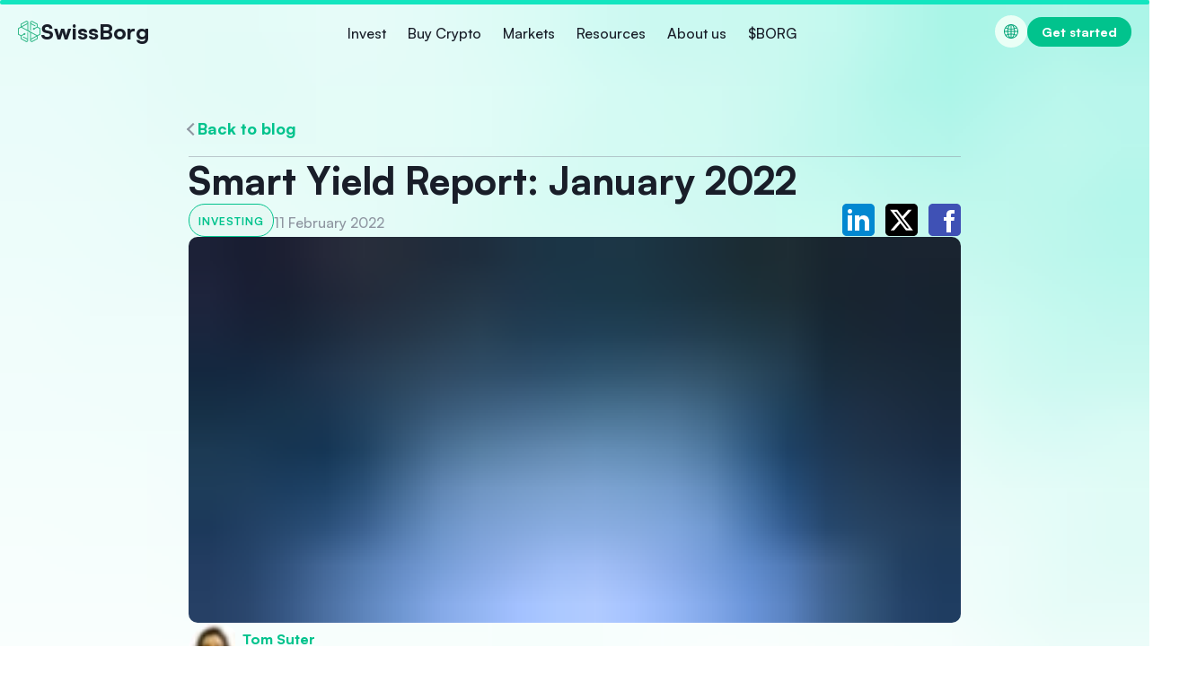

--- FILE ---
content_type: text/html; charset=utf-8
request_url: https://swissborg.com/blog/smart-yield-report-january-2022
body_size: 31825
content:
<!DOCTYPE html><html lang="en"><head><meta charSet="utf-8"/><meta http-equiv="x-ua-compatible" content="ie=edge"/><meta name="viewport" content="width=device-width, initial-scale=1, shrink-to-fit=no"/><meta name="generator" content="Gatsby 5.14.3"/><meta name="theme-color" content="#191e29"/><meta name="viewport" content="width=device-width, initial-scale=1, maximum-scale=1, viewport-fit=cover, user-scalable=no" data-gatsby-head="true"/><meta name="description" content="See the January report on the performance of the SwissBorg Smart Yield wallets." data-gatsby-head="true"/><meta name="og:title" content="Smart Yield Report: January 2022" data-gatsby-head="true"/><meta name="og:description" content="See the January report on the performance of the SwissBorg Smart Yield wallets." data-gatsby-head="true"/><meta name="og:type" content="website" data-gatsby-head="true"/><meta name="og:image" content="https://cdn.sanity.io/images/bor5n0ip/production/73cf4d4b6f64dd04404a03b58329feb906af42e3-1600x800.jpg?fm=jpg&amp;q=100&amp;auto=format" data-gatsby-head="true"/><meta name="twitter:card" content="summary_large_image" data-gatsby-head="true"/><meta name="twitter:creator" content="SwissBorg" data-gatsby-head="true"/><meta name="twitter:title" content="Smart Yield Report: January 2022" data-gatsby-head="true"/><meta name="twitter:description" content="See the January report on the performance of the SwissBorg Smart Yield wallets." data-gatsby-head="true"/><meta name="twitter:image" content="https://cdn.sanity.io/images/bor5n0ip/production/73cf4d4b6f64dd04404a03b58329feb906af42e3-1600x800.jpg?fm=jpg&amp;q=100&amp;auto=format" data-gatsby-head="true"/><meta name="msvalidate.01" content="1347E695A6C423F1596DA2F3DE84DB92" data-gatsby-head="true"/><meta name="robots" content="index,follow,max-snippet:-1,max-image-preview:large,max-video-preview:-1" data-gatsby-head="true"/><style>.gatsby-image-wrapper{position:relative;overflow:hidden}.gatsby-image-wrapper picture.object-fit-polyfill{position:static!important}.gatsby-image-wrapper img{bottom:0;height:100%;left:0;margin:0;max-width:none;padding:0;position:absolute;right:0;top:0;width:100%;object-fit:cover}.gatsby-image-wrapper [data-main-image]{opacity:0;transform:translateZ(0);transition:opacity .25s linear;will-change:opacity}.gatsby-image-wrapper-constrained{display:inline-block;vertical-align:top}</style><noscript><style>.gatsby-image-wrapper noscript [data-main-image]{opacity:1!important}.gatsby-image-wrapper [data-placeholder-image]{opacity:0!important}</style></noscript><script type="module">const e="undefined"!=typeof HTMLImageElement&&"loading"in HTMLImageElement.prototype;e&&document.body.addEventListener("load",(function(e){const t=e.target;if(void 0===t.dataset.mainImage)return;if(void 0===t.dataset.gatsbyImageSsr)return;let a=null,n=t;for(;null===a&&n;)void 0!==n.parentNode.dataset.gatsbyImageWrapper&&(a=n.parentNode),n=n.parentNode;const o=a.querySelector("[data-placeholder-image]"),r=new Image;r.src=t.currentSrc,r.decode().catch((()=>{})).then((()=>{t.style.opacity=1,o&&(o.style.opacity=0,o.style.transition="opacity 500ms linear")}))}),!0);</script><link rel="icon" href="/favicon-32x32.png?v=6b2ccbb991dde8d06305bcff423bf971" type="image/png"/><link rel="manifest" href="/manifest.webmanifest" crossorigin="anonymous"/><link rel="apple-touch-icon" sizes="48x48" href="/icons/icon-48x48.png?v=6b2ccbb991dde8d06305bcff423bf971"/><link rel="apple-touch-icon" sizes="72x72" href="/icons/icon-72x72.png?v=6b2ccbb991dde8d06305bcff423bf971"/><link rel="apple-touch-icon" sizes="96x96" href="/icons/icon-96x96.png?v=6b2ccbb991dde8d06305bcff423bf971"/><link rel="apple-touch-icon" sizes="144x144" href="/icons/icon-144x144.png?v=6b2ccbb991dde8d06305bcff423bf971"/><link rel="apple-touch-icon" sizes="192x192" href="/icons/icon-192x192.png?v=6b2ccbb991dde8d06305bcff423bf971"/><link rel="apple-touch-icon" sizes="256x256" href="/icons/icon-256x256.png?v=6b2ccbb991dde8d06305bcff423bf971"/><link rel="apple-touch-icon" sizes="384x384" href="/icons/icon-384x384.png?v=6b2ccbb991dde8d06305bcff423bf971"/><link rel="apple-touch-icon" sizes="512x512" href="/icons/icon-512x512.png?v=6b2ccbb991dde8d06305bcff423bf971"/><script id="gtag-init" async=""> window.dataLayer = window.dataLayer || []
      function gtag() {
        dataLayer.push(arguments)
      }
      
      gtag("consent", "default", {
        ad_storage: "denied",
        ad_user_data: "denied",
        ad_personalization: "denied",
        analytics_storage: "denied",
      })</script><style data-styled="" data-styled-version="6.1.18">.iBfsSC{display:block;max-width:100%;width:100%;height:auto;}/*!sc*/
data-styled.g1[id="sanityImage__StyledImg-sc-1utvmrf-0"]{content:"iBfsSC,"}/*!sc*/
.eBscuy{display:flex;align-items:center;gap:1.2rem;}/*!sc*/
@media screen and (min-width: 768px){.eBscuy{gap:2rem;}}/*!sc*/
data-styled.g3[id="articleAuthor__BlogPostAuthorContainer-sc-m9qlo1-0"]{content:"eBscuy,"}/*!sc*/
.hRYFLC{width:60px;height:60px;border-radius:50%;overflow:hidden;}/*!sc*/
data-styled.g4[id="articleAuthor__SImageWrapper-sc-m9qlo1-1"]{content:"hRYFLC,"}/*!sc*/
.xFLhy{width:auto;height:100%;}/*!sc*/
data-styled.g5[id="articleAuthor__SImage-sc-m9qlo1-2"]{content:"xFLhy,"}/*!sc*/
.jqZbMO{font-size:1.4rem;font-weight:500;line-height:1.5;font-weight:800;color:#01C38D;}/*!sc*/
@media screen and (min-width: 768px){.jqZbMO{font-size:1.6rem;}}/*!sc*/
data-styled.g7[id="articleAuthor__SAuthorName-sc-m9qlo1-4"]{content:"jqZbMO,"}/*!sc*/
.fweOKU{font-size:1.4rem;font-weight:500;line-height:1.5;}/*!sc*/
@media screen and (min-width: 768px){.fweOKU{font-size:1.6rem;}}/*!sc*/
data-styled.g8[id="articleAuthor__SAuthorBio-sc-m9qlo1-5"]{content:"fweOKU,"}/*!sc*/
.dIeZwx{overflow:auto;padding-top:0;padding-bottom:0;}/*!sc*/
@media screen and (min-width: 768px){.dIeZwx{padding-top:0;padding-bottom:0;}}/*!sc*/
data-styled.g11[id="styledComps__StyledSliceSection-sc-1lw4m5x-0"]{content:"dIeZwx,"}/*!sc*/
.bAWAsw{display:flex;flex-direction:column;align-items:center;padding:0 2.4rem;margin:0 auto;}/*!sc*/
@media screen and (min-width: 768px){.bAWAsw{margin:0 auto;padding:0 4rem;max-width:calc(118rem + 4rem * 2);}}/*!sc*/
data-styled.g17[id="styledComps__SliceFlexContainer-sc-1lw4m5x-6"]{content:"bAWAsw,"}/*!sc*/
.jrysrJ{height:0.7rem;width:0.7rem;border:solid #191E29;border-width:0 2px 2px 0;transform:rotateZ(45deg);}/*!sc*/
data-styled.g21[id="styledComps__SArrow-sc-1lw4m5x-10"]{content:"jrysrJ,"}/*!sc*/
.bDIalS{background-color:#CCF3E8;color:#01C38D;border:1px solid #01C38D;font-size:1rem;font-weight:500;letter-spacing:0.1rem;text-transform:uppercase;padding:1.1rem 1rem 0.9rem;border-radius:5rem;transition:all 0.3s ease;display:block;white-space:nowrap;}/*!sc*/
@media screen and (min-width: 768px){.bDIalS{font-size:1.2rem;}}/*!sc*/
.bDIalS:hover{background-color:#01C38D;color:#FFFFFF;transform:translateY(-2px);}/*!sc*/
data-styled.g26[id="styledComps__Badge-sc-1lw4m5x-15"]{content:"bDIalS,"}/*!sc*/
.jAtdiQ{max-width:100%;padding-bottom:2rem;display:grid;grid-template-columns:repeat(3,25rem);overflow-x:scroll;grid-column-gap:2rem;padding-left:2.4rem;padding-right:2.4rem;}/*!sc*/
@media screen and (min-width: 768px){.jAtdiQ{overflow-x:unset;margin-bottom:10rem;grid-column:3/11;grid-template-columns:repeat(3,1fr);padding-left:4rem;padding-right:4rem;}}/*!sc*/
data-styled.g35[id="styledComps__CardsCarouselContainer-sc-1lw4m5x-24"]{content:"jAtdiQ,"}/*!sc*/
.jQbuUp{display:block;}/*!sc*/
.jQbuUp h1,.jQbuUp h2,.jQbuUp h3,.jQbuUp h4,.jQbuUp h5,.jQbuUp h6,.jQbuUp p{min-height:1em;}/*!sc*/
@media screen and (min-width: 768px){.jQbuUp h1,.jQbuUp h2,.jQbuUp h3,.jQbuUp h4,.jQbuUp h5,.jQbuUp h6,.jQbuUp p{min-height:1em;}}/*!sc*/
.jQbuUp ul{margin-block:0.6rem;display:flex;flex-direction:column;align-items:flex-start;gap:1.2rem;}/*!sc*/
@media screen and (min-width: 768px){.jQbuUp ul{gap:2rem;margin-block:1rem;}}/*!sc*/
.jQbuUp ol{counter-reset:item;list-style-type:none;display:flex;flex-direction:column;align-items:flex-start;gap:1.2rem;margin-block:0.6rem;}/*!sc*/
@media screen and (min-width: 768px){.jQbuUp ol{gap:2rem;margin-block:1rem;}}/*!sc*/
.jQbuUp li{position:relative;padding-left:2ch;text-align:start;}/*!sc*/
.jQbuUp ol>li{counter-increment:item;position:relative;}/*!sc*/
.jQbuUp ol>li:before{position:absolute;left:0;top:0;content:counter(item) ".";}/*!sc*/
.jQbuUp ul>li:before{content:"";display:inline-block;border-radius:50%;width:0.3em;height:0.3em;background-color:#01C38D;position:absolute;left:0;top:0.5em;}/*!sc*/
@media screen and (min-width: 768px){.jQbuUp ul>li:before{top:0.6em;}}/*!sc*/
.jQbuUp a:not([data-button]){color:#01C38D;}/*!sc*/
.jQbuUp a:not([data-button]):hover{text-decoration:underline;}/*!sc*/
data-styled.g36[id="blockContent__SWrapper-sc-eqpqil-0"]{content:"jQbuUp,"}/*!sc*/
.fuicIH{display:block;}/*!sc*/
.fuicIH h1,.fuicIH h2,.fuicIH h3,.fuicIH h4,.fuicIH h5,.fuicIH h6,.fuicIH p{min-height:1em;}/*!sc*/
@media screen and (min-width: 768px){.fuicIH h1,.fuicIH h2,.fuicIH h3,.fuicIH h4,.fuicIH h5,.fuicIH h6,.fuicIH p{min-height:1em;}}/*!sc*/
.fuicIH ul{margin-block:0.6rem;display:flex;flex-direction:column;align-items:flex-start;gap:1.2rem;}/*!sc*/
@media screen and (min-width: 768px){.fuicIH ul{gap:2rem;margin-block:1rem;}}/*!sc*/
.fuicIH ol{counter-reset:item;list-style-type:none;display:flex;flex-direction:column;align-items:flex-start;gap:1.2rem;margin-block:0.6rem;}/*!sc*/
@media screen and (min-width: 768px){.fuicIH ol{gap:2rem;margin-block:1rem;}}/*!sc*/
.fuicIH li{position:relative;padding-left:2ch;text-align:start;}/*!sc*/
.fuicIH ol>li{counter-increment:item;position:relative;}/*!sc*/
.fuicIH ol>li:before{position:absolute;left:0;top:0;content:counter(item) ".";}/*!sc*/
.fuicIH ul>li:before{content:"";display:inline-block;border-radius:50%;width:0.3em;height:0.3em;background-color:#01C38D;position:absolute;left:0;top:0.5em;}/*!sc*/
@media screen and (min-width: 768px){.fuicIH ul>li:before{top:0.6em;}}/*!sc*/
.fuicIH a:not([data-button]){color:#01C38D;}/*!sc*/
.fuicIH a:not([data-button]):hover{text-decoration:underline;}/*!sc*/
.fuicIH h1,.fuicIH h2,.fuicIH h3,.fuicIH h4,.fuicIH h5,.fuicIH h6{margin-block-start:0.4em;margin-block-end:0.2em;}/*!sc*/
.fuicIH p{margin-block:0.2em;}/*!sc*/
.fuicIH a{position:relative;width:fit-content;display:inline;background-image:linear-gradient(currentColor,currentColor);background-position:0% 100%;background-size:0% 2px;background-repeat:no-repeat;transition:background-size 200ms ease;padding-bottom:0.1em;}/*!sc*/
.fuicIH a:hover{background-size:100% 2px;}/*!sc*/
.fuicIH a:focus{background-size:100% 2px;}/*!sc*/
.fuicIH a:hover{text-decoration:none!important;}/*!sc*/
.fuicIH h1{font-size:2.4rem;font-weight:500;font-weight:800;}/*!sc*/
@media screen and (min-width: 768px){.fuicIH h1{font-size:4.2rem;}}/*!sc*/
.fuicIH h2{font-size:2rem;font-weight:500;font-weight:800;}/*!sc*/
@media screen and (min-width: 768px){.fuicIH h2{font-size:3.2rem;}}/*!sc*/
.fuicIH h3{font-size:1.8rem;font-weight:500;font-weight:800;}/*!sc*/
@media screen and (min-width: 768px){.fuicIH h3{font-size:2.4rem;}}/*!sc*/
.fuicIH h4{font-size:1.8rem;font-weight:500;font-weight:800;}/*!sc*/
@media screen and (min-width: 768px){.fuicIH h4{font-size:2.4rem;}}/*!sc*/
.fuicIH h5{font-size:1.6rem;font-weight:500;line-height:1.5;font-weight:800;}/*!sc*/
@media screen and (min-width: 768px){.fuicIH h5{font-size:1.8rem;}}/*!sc*/
.fuicIH h6{font-size:1.6rem;font-weight:500;line-height:1.5;font-weight:800;}/*!sc*/
@media screen and (min-width: 768px){.fuicIH h6{font-size:1.8rem;}}/*!sc*/
.fuicIH ol{gap:0;padding-inline-start:0;}/*!sc*/
.fuicIH ol li{margin:0.6rem 0;}/*!sc*/
@media screen and (min-width: 768px){.fuicIH ol li{margin:1rem 0;}}/*!sc*/
.fuicIH ol li:before{color:#01C38D;font-variant-numeric:lining-nums tabular-nums;}/*!sc*/
.fuicIH ul{gap:0;}/*!sc*/
.fuicIH ul li{margin:0.6rem 0;}/*!sc*/
@media screen and (min-width: 768px){.fuicIH ul li{margin:1rem 0;}}/*!sc*/
data-styled.g37[id="articleContent__SContentWrapper-sc-1mdz1ng-0"]{content:"fuicIH,"}/*!sc*/
.dlvuJT{margin-block:2.4rem;}/*!sc*/
@media screen and (min-width: 768px){.dlvuJT{margin-block:4rem;}}/*!sc*/
data-styled.g38[id="articleContent__ArticleBlockWrapper-sc-1mdz1ng-1"]{content:"dlvuJT,"}/*!sc*/
.bhRGLO{margin-block:3.6rem;}/*!sc*/
@media screen and (min-width: 768px){.bhRGLO{margin-block:6rem;}}/*!sc*/
data-styled.g39[id="articleContent__ArticleImageBlockWrapper-sc-1mdz1ng-2"]{content:"bhRGLO,"}/*!sc*/
.coDlQN{height:100%;width:100%;border-radius:1rem;overflow:hidden;}/*!sc*/
@media screen and (min-width: 768px){.coDlQN{min-height:40rem;}}/*!sc*/
data-styled.g41[id="articleHeroSection__SHeroImageWrapper-sc-1fxpruv-0"]{content:"coDlQN,"}/*!sc*/
.gLknBf{border-radius:0.4rem;}/*!sc*/
.gLknBf svg{width:100%;height:100%;transition:all 0.3s ease;}/*!sc*/
.gLknBf svg:hover{transform:scale(1.1);}/*!sc*/
data-styled.g42[id="socialShareButtons__SIconWrapper-sc-z7nfjp-0"]{content:"gLknBf,"}/*!sc*/
.jSxchl{display:grid;grid-gap:0.92rem;grid-template-columns:repeat(3,2.68rem);grid-template-rows:2.68rem;}/*!sc*/
.jSxchl button{width:100%;height:100%;}/*!sc*/
@media screen and (min-width: 768px){.jSxchl{grid-template-columns:repeat(3,3.6rem);grid-template-rows:3.6rem;grid-gap:1.2rem;}}/*!sc*/
data-styled.g43[id="socialShareButtons__ShareBtnsContainer-sc-z7nfjp-1"]{content:"jSxchl,"}/*!sc*/
.fAfBfX{display:flex;flex-direction:column;width:100%;gap:1.2rem;}/*!sc*/
@media screen and (min-width: 768px){.fAfBfX{flex-direction:row;align-items:center;gap:2rem;}}/*!sc*/
data-styled.g44[id="articleMeta__SMetaContainer-sc-bf8lg-0"]{content:"fAfBfX,"}/*!sc*/
.hbEMcb{display:flex;justify-content:flex-start;gap:0.6rem;order:1;}/*!sc*/
@media screen and (min-width: 768px){.hbEMcb{gap:1rem;}}/*!sc*/
data-styled.g45[id="articleMeta__SBadgesContainer-sc-bf8lg-1"]{content:"hbEMcb,"}/*!sc*/
.dlmXUi{cursor:pointer;font-weight:bold;background-color:#E6F9F4;}/*!sc*/
data-styled.g46[id="articleMeta__SBadge-sc-bf8lg-2"]{content:"dlmXUi,"}/*!sc*/
.ieQwAs{display:flex;align-items:center;justify-content:space-between;width:100%;order:2;}/*!sc*/
data-styled.g47[id="articleMeta__SInfoRow-sc-bf8lg-3"]{content:"ieQwAs,"}/*!sc*/
.iPXxaJ{font-size:1.4rem;font-weight:500;line-height:1.5;margin-bottom:-0.28em;color:#8F96A1;}/*!sc*/
@media screen and (min-width: 768px){.iPXxaJ{font-size:1.6rem;}}/*!sc*/
data-styled.g48[id="articleMeta__SDate-sc-bf8lg-4"]{content:"iPXxaJ,"}/*!sc*/
.UMGkS{margin-left:0.6rem;}/*!sc*/
@media screen and (min-width: 768px){.UMGkS{margin-left:auto;}}/*!sc*/
data-styled.g49[id="articleMeta__StyledSocialShare-sc-bf8lg-5"]{content:"UMGkS,"}/*!sc*/
.fRxpSY{border-bottom:1px solid rgba(143, 150, 161, 0.5);padding-bottom:1.2rem;width:100%;}/*!sc*/
.fRxpSY span{color:#01C38D;position:relative;width:fit-content;display:inline;background-image:linear-gradient(currentColor,currentColor);background-position:0% 100%;background-size:0% 2px;background-repeat:no-repeat;transition:background-size 200ms ease;padding-bottom:0.1em;}/*!sc*/
.fRxpSY span:hover{background-size:100% 2px;}/*!sc*/
@media screen and (min-width: 768px){.fRxpSY{padding-bottom:2rem;}}/*!sc*/
data-styled.g50[id="backButton__SContainer-sc-1p3itvh-0"]{content:"fRxpSY,"}/*!sc*/
.dsBwJn{height:1rem;width:1rem;border:solid #8F96A1;border-width:0 2px 2px 0;transform:rotateZ(135deg);}/*!sc*/
data-styled.g51[id="backButton__SArrowLeft-sc-1p3itvh-1"]{content:"dsBwJn,"}/*!sc*/
.iytJUy{display:flex;place-items:center;gap:0.6rem;font-size:1.6rem;font-weight:500;line-height:1.5;font-weight:800;margin-bottom:-0.28em;}/*!sc*/
@media screen and (min-width: 768px){.iytJUy{font-size:1.8rem;}}/*!sc*/
@media screen and (min-width: 768px){.iytJUy{gap:1rem;}}/*!sc*/
data-styled.g52[id="backButton__SLink-sc-1p3itvh-2"]{content:"iytJUy,"}/*!sc*/
.jpKbeK{overflow:hidden;position:relative;border-radius:1rem 1rem 0 0;}/*!sc*/
.jpKbeK img{transition:opacity 0.5s ease,transform 0.3s ease;opacity:0;}/*!sc*/
.jpKbeK img[loading="eager"],.jpKbeK img[loading="lazy"]{opacity:1;}/*!sc*/
data-styled.g53[id="blogPostCard__SImageCell-sc-1pblpu6-0"]{content:"jpKbeK,"}/*!sc*/
.kqNblc{font-size:1.8rem;font-weight:500;font-weight:800;line-height:1.25;overflow:hidden;text-overflow:ellipsis;display:-webkit-box;-webkit-box-orient:vertical;-webkit-line-clamp:3;max-height:82.5px;padding:0 1.2rem 0;}/*!sc*/
@media screen and (min-width: 768px){.kqNblc{font-size:2.4rem;}}/*!sc*/
@media screen and (min-width: 768px){.kqNblc{align-self:center;-webkit-line-clamp:3;max-height:97.5px;padding:0 2rem 0;}}/*!sc*/
data-styled.g54[id="blogPostCard__STitleCell-sc-1pblpu6-1"]{content:"kqNblc,"}/*!sc*/
.jIylzR{height:100%;display:grid;grid-template-columns:1fr;grid-template-rows:14rem 3.8rem auto auto 1fr;padding-bottom:1.2rem;overflow:hidden;color:#191E29;background:#FFFFFF;border:0.05rem solid #EDEFF1;border-radius:10px;box-shadow:0px 3px 16px rgba(25, 30, 41, 0.1);transition:transform 0.3s ease;}/*!sc*/
.jIylzR:hover{transform:translateY(-0.4rem);}/*!sc*/
.jIylzR:hover .blogPostCard__SImageCell-sc-1pblpu6-0 img{transform:scale(1.1);}/*!sc*/
@media screen and (min-width: 768px){.jIylzR{grid-template-rows:17.5rem 5.2rem auto auto 1fr;padding-bottom:2rem;}}/*!sc*/
data-styled.g56[id="blogPostCard__SContainer-sc-1pblpu6-3"]{content:"jIylzR,"}/*!sc*/
.fLuFwQ{font-size:1.4rem;font-weight:500;line-height:1.5;color:#8F96A1;padding-top:1.2rem;padding-left:1.2rem;}/*!sc*/
@media screen and (min-width: 768px){.fLuFwQ{font-size:1.6rem;}}/*!sc*/
@media screen and (min-width: 768px){.fLuFwQ{padding-top:2rem;padding-left:2rem;}}/*!sc*/
data-styled.g57[id="blogPostCard__SDateText-sc-1pblpu6-4"]{content:"fLuFwQ,"}/*!sc*/
.gRPskh{font-size:2.4rem;font-weight:500;font-weight:800;margin-bottom:2.4rem;}/*!sc*/
@media screen and (min-width: 768px){.gRPskh{font-size:4.2rem;}}/*!sc*/
@media screen and (min-width: 768px){.gRPskh{margin-bottom:4rem;}}/*!sc*/
data-styled.g58[id="relatedArticles__STitle-sc-1p8uaty-0"]{content:"gRPskh,"}/*!sc*/
.cuyRBF{padding:0;}/*!sc*/
data-styled.g59[id="relatedArticles__SContainer-sc-1p8uaty-1"]{content:"cuyRBF,"}/*!sc*/
html{-ms-text-size-adjust:100%;-webkit-text-size-adjust:100%;font-size:10px;}/*!sc*/
html *,html *::before,html *::after{box-sizing:border-box;}/*!sc*/
button,input{border:none;background:none;padding:0;margin:0;}/*!sc*/
body{background:linear-gradient(to bottom, #ffffff 104%, rgba( 0, 0, 0, 0.06) 0%);min-height:100vh;margin:0;color:#191E29;background-color:#FFFFFF;-webkit-font-smoothing:antialiased;-moz-osx-font-smoothing:grayscale;--nav-height-mobile:5.6rem;--nav-height-desktop:9rem;position:relative;font-family:"Satoshi-Variable",Arial,Helvetica,sans-serif;font-weight:450;line-height:1.25;}/*!sc*/
body .desktop-only{display:none;}/*!sc*/
@media screen and (min-width: 768px){body .desktop-only{display:inherit;}}/*!sc*/
@media screen and (min-width: 768px){body .mobile-only{display:none;}}/*!sc*/
h1,h2,h3,h4,h5,h6,p{margin:0;}/*!sc*/
h1{font-size:3.2rem;font-weight:500;font-weight:800;}/*!sc*/
@media screen and (min-width: 768px){h1{font-size:5.4rem;}}/*!sc*/
h2{font-size:2.4rem;font-weight:500;font-weight:800;}/*!sc*/
@media screen and (min-width: 768px){h2{font-size:4.2rem;}}/*!sc*/
h3{font-size:2rem;font-weight:500;font-weight:800;}/*!sc*/
@media screen and (min-width: 768px){h3{font-size:3.2rem;}}/*!sc*/
h4{font-size:1.8rem;font-weight:500;font-weight:800;}/*!sc*/
@media screen and (min-width: 768px){h4{font-size:2.4rem;}}/*!sc*/
h5{font-size:1.2rem;font-weight:500;line-height:1.5;font-weight:800;}/*!sc*/
@media screen and (min-width: 768px){h5{font-size:1.4rem;}}/*!sc*/
h6{font-size:1.2rem;font-weight:500;line-height:1.5;font-weight:800;}/*!sc*/
@media screen and (min-width: 768px){h6{font-size:1.4rem;}}/*!sc*/
p{font-size:1.6rem;font-weight:500;line-height:1.5;}/*!sc*/
@media screen and (min-width: 768px){p{font-size:1.8rem;}}/*!sc*/
strong{font-weight:800;}/*!sc*/
ul{padding:0;list-style:none;}/*!sc*/
a{text-decoration:none;color:inherit;}/*!sc*/
li{font-size:1.6rem;font-weight:500;line-height:1.5;}/*!sc*/
@media screen and (min-width: 768px){li{font-size:1.8rem;}}/*!sc*/
data-styled.g60[id="sc-global-jPZKTU1"]{content:"sc-global-jPZKTU1,"}/*!sc*/
.ephEyH{color:#5F697A;}/*!sc*/
data-styled.g89[id="footerStyles__StyledFooter-sc-dea9h9-0"]{content:"ephEyH,"}/*!sc*/
.wldep{display:flex;flex-direction:column;max-width:144rem;margin:0 auto;width:100%;}/*!sc*/
@media screen and (min-width: 768px){.wldep{flex-direction:row;justify-content:space-between;}}/*!sc*/
data-styled.g90[id="footerStyles__SFooterRow-sc-dea9h9-1"]{content:"wldep,"}/*!sc*/
.bWcgpA{display:flex;align-items:center;justify-content:center;}/*!sc*/
@media screen and (min-width: 768px){.bWcgpA{justify-content:flex-start;}}/*!sc*/
data-styled.g91[id="engineeredInSwiss__SOriginContainer-sc-10t6vlv-0"]{content:"bWcgpA,"}/*!sc*/
.cKEyFn{font-size:1.4rem;font-weight:500;line-height:1.5;font-weight:800;margin-bottom:-0.28em;margin-left:1rem;}/*!sc*/
@media screen and (min-width: 768px){.cKEyFn{font-size:1.6rem;}}/*!sc*/
data-styled.g92[id="engineeredInSwiss__SOriginText-sc-10t6vlv-1"]{content:"cKEyFn,"}/*!sc*/
.enoEMG{display:grid;grid-template-columns:1fr auto;align-items:center;background:transparent;outline:none;border:none;cursor:pointer;}/*!sc*/
data-styled.g94[id="hoverCard__STrigger-sc-f1u8bb-1"]{content:"enoEMG,"}/*!sc*/
.hMrhjV{all:unset;cursor:pointer;}/*!sc*/
.hMrhjV:focus-visible{outline:0.05rem solid #EDEFF1;}/*!sc*/
data-styled.g96[id="hoverCard__SButton-sc-f1u8bb-3"]{content:"hMrhjV,"}/*!sc*/
.fSNMez{width:1.2rem;height:1.2rem;}/*!sc*/
data-styled.g97[id="star__StyledStarSvg-sc-10d4mnu-0"]{content:"fSNMez,"}/*!sc*/
.PsyZV{fill:#8F96A1;}/*!sc*/
data-styled.g98[id="star__EmptyStarPath-sc-10d4mnu-1"]{content:"PsyZV,"}/*!sc*/
.hlUfUw{fill:#ffd700;}/*!sc*/
data-styled.g99[id="star__FilledStarPath-sc-10d4mnu-2"]{content:"hlUfUw,"}/*!sc*/
.eWfiBW{display:flex;align-items:center;gap:0.125rem;}/*!sc*/
data-styled.g100[id="ratingStars__StyledStarsContainer-sc-1o1kj0b-0"]{content:"eWfiBW,"}/*!sc*/
.ghhxsN{display:flex;gap:0.5rem;align-items:center;position:absolute;bottom:-2rem;left:50%;transform:translateX(-50%);}/*!sc*/
data-styled.g101[id="storeRating__SRatingContainer-sc-1vrh4wk-0"]{content:"ghhxsN,"}/*!sc*/
.btTwnz{font-size:1.4rem;font-weight:500;line-height:1.5;font-weight:800;margin-bottom:-0.28em;}/*!sc*/
@media screen and (min-width: 768px){.btTwnz{font-size:1.6rem;}}/*!sc*/
data-styled.g102[id="storeRating__SRatingContainerText-sc-1vrh4wk-1"]{content:"btTwnz,"}/*!sc*/
.ljHLaQ{display:flex;gap:1rem;justify-content:center;}/*!sc*/
@media screen and (min-width: 768px){.ljHLaQ{justify-content:flex-start;}}/*!sc*/
data-styled.g103[id="appStoreCta__SContainer-sc-1fzs1gu-0"]{content:"ljHLaQ,"}/*!sc*/
.hawGrt{display:none;}/*!sc*/
@media screen and (min-width: 768px){.hawGrt{display:block;}}/*!sc*/
data-styled.g105[id="appStoreCta__STabletHoverCard-sc-1fzs1gu-2"]{content:"hawGrt,"}/*!sc*/
.esoqGE{display:flex;flex-direction:column;align-items:center;gap:0.5rem;position:relative;}/*!sc*/
data-styled.g106[id="appStoreCta__StyledStoreLink-sc-1fzs1gu-3"]{content:"esoqGE,"}/*!sc*/
.cYlvHi{justify-content:center;gap:1.2rem;}/*!sc*/
@media screen and (min-width: 768px){.cYlvHi{justify-content:space-between;gap:2rem;}}/*!sc*/
data-styled.g107[id="footerBottomSection__SContainer-sc-1jvpcv1-0"]{content:"cYlvHi,"}/*!sc*/
.bYHEgt{text-decoration:none;align-items:center;display:inline-flex;gap:0.5rem;justify-content:center;font-size:1.4rem;font-weight:800;border-radius:99rem;background-color:#EAFFF6;color:#00A377;border:none;padding:0.8rem 1.6rem;width:fit-content;}/*!sc*/
@media screen and (min-width: 768px){.bYHEgt{font-size:1.4rem;}}/*!sc*/
.bYHEgt:hover{cursor:pointer;text-decoration:none;}/*!sc*/
.bYHEgt[aria-disabled="true"],.bYHEgt:disabled,.bYHEgt[disabled]{cursor:not-allowed;pointer-events:none;text-decoration:none;}/*!sc*/
.bYHEgt>span{text-align:center;}/*!sc*/
.bYHEgt:hover,.bYHEgt:active{background-color:rgba(1, 195, 141, 0.1);border-color:#019C71;color:#019C71;}/*!sc*/
.bYHEgt[aria-disabled="true"],.bYHEgt:disabled,.bYHEgt[disabled]{background-color:transparent;border-color:rgba(1, 195, 141, 0.5);color:rgba(1, 195, 141, 0.5);}/*!sc*/
.bDrWGW{text-decoration:none;align-items:center;display:inline-flex;gap:0.5rem;justify-content:center;font-size:1.4rem;font-weight:800;border-radius:99rem;background-color:transparent;border:none;color:#01C38D;padding:0;}/*!sc*/
@media screen and (min-width: 768px){.bDrWGW{font-size:1.4rem;}}/*!sc*/
.bDrWGW:hover{cursor:pointer;text-decoration:none;}/*!sc*/
.bDrWGW[aria-disabled="true"],.bDrWGW:disabled,.bDrWGW[disabled]{cursor:not-allowed;pointer-events:none;text-decoration:none;}/*!sc*/
.bDrWGW>span{text-align:center;}/*!sc*/
.bDrWGW:hover,.bDrWGW:active{text-decoration:underline;}/*!sc*/
.bDrWGW[aria-disabled="true"],.bDrWGW:disabled,.bDrWGW[disabled]{color:rgba(1, 195, 141, 0.5);text-decoration:none;}/*!sc*/
.hhRjqu{text-decoration:none;align-items:center;display:inline-flex;gap:0.5rem;justify-content:center;font-size:1.4rem;font-weight:800;border-radius:99rem;background-color:#01C38D;border:none;color:#FFFFFF;padding:0.8rem 1.6rem;width:fit-content;}/*!sc*/
@media screen and (min-width: 768px){.hhRjqu{font-size:1.4rem;}}/*!sc*/
.hhRjqu:hover{cursor:pointer;text-decoration:none;}/*!sc*/
.hhRjqu[aria-disabled="true"],.hhRjqu:disabled,.hhRjqu[disabled]{cursor:not-allowed;pointer-events:none;text-decoration:none;}/*!sc*/
.hhRjqu>span{text-align:center;}/*!sc*/
.hhRjqu:hover,.hhRjqu:active{background-color:#019C71;border-color:#019C71;}/*!sc*/
.hhRjqu[aria-disabled="true"],.hhRjqu:disabled,.hhRjqu[disabled]{background-color:rgba(1, 195, 141, 0.5);border-color:transparent;}/*!sc*/
data-styled.g110[id="button__StyledButton-sc-1mympr5-0"]{content:"bYHEgt,bDrWGW,hhRjqu,"}/*!sc*/
.fpnhsX{display:inline-block;}/*!sc*/
data-styled.g111[id="dropdownLangSwitcher__Root-sc-1u59i62-0"]{content:"fpnhsX,"}/*!sc*/
.cqOQtn{padding:0.8rem;}/*!sc*/
data-styled.g112[id="dropdownLangSwitcher__STriggerButton-sc-1u59i62-1"]{content:"cqOQtn,"}/*!sc*/
.kBQkSN{display:flex;align-items:center;justify-content:center;width:2rem;height:2rem;}/*!sc*/
data-styled.g117[id="dropdownLangSwitcher__SVGWrapper-sc-1u59i62-6"]{content:"kBQkSN,"}/*!sc*/
.kHYzdR{width:1.6rem;height:1.6rem;}/*!sc*/
data-styled.g118[id="dropdownLangSwitcher__SGlobe-sc-1u59i62-7"]{content:"kHYzdR,"}/*!sc*/
.iweJym{display:inline-block;vertical-align:middle;fill:currentColor;width:1.2em;height:1.2em;width:2rem;height:2rem;fill:none;}/*!sc*/
data-styled.g121[id="select__SelectorIcon-sc-16pru3x-1"]{content:"iweJym,"}/*!sc*/
.cCvkLs{display:flex;align-items:center;flex-direction:column;}/*!sc*/
data-styled.g123[id="select__Select-sc-16pru3x-3"]{content:"cCvkLs,"}/*!sc*/
.biBSQv{font-size:1.4rem;font-weight:500;line-height:1.5;width:100%;display:flex;gap:0.5rem;justify-content:space-between;align-items:center;color:#5F697A;border-radius:0.5rem;padding:1rem 1rem;}/*!sc*/
@media screen and (min-width: 768px){.biBSQv{font-size:1.6rem;}}/*!sc*/
.biBSQv:focus-visible{outline:2px solid #01C38D;}/*!sc*/
.biBSQv:hover{cursor:pointer;}/*!sc*/
data-styled.g124[id="select__SelectTrigger-sc-16pru3x-4"]{content:"biBSQv,"}/*!sc*/
.jgpoxY{border:none;padding-inline:0;}/*!sc*/
data-styled.g133[id="selectLangSwitcher__StyledSelectTrigger-sc-c6j7nt-0"]{content:"jgpoxY,"}/*!sc*/
.kuneHE{border:none;box-shadow:0px 0px 16px rgba(25,30,41,0.1);width:var(--radix-select-trigger-width);}/*!sc*/
data-styled.g134[id="selectLangSwitcher__StyledSelectContent-sc-c6j7nt-1"]{content:"kuneHE,"}/*!sc*/
.jiyMbv{display:flex;align-items:center;gap:0.5rem;}/*!sc*/
data-styled.g135[id="selectLangSwitcher__StyledSelectValue-sc-c6j7nt-2"]{content:"jiyMbv,"}/*!sc*/
.iNktxP{display:inline-block;vertical-align:middle;fill:currentColor;width:1.2em;height:1.2em;}/*!sc*/
data-styled.g136[id="selectLangSwitcher__SGlobe-sc-c6j7nt-3"]{content:"iNktxP,"}/*!sc*/
.kPsCeu{display:flex;align-items:center;justify-content:space-between;flex-direction:row;}/*!sc*/
data-styled.g137[id="footerCookiesSection__SContainer-sc-vjv58j-0"]{content:"kPsCeu,"}/*!sc*/
.ijmkAY{color:#5F697A;}/*!sc*/
.ijmkAY span{justify-content:flex-start;}/*!sc*/
data-styled.g138[id="footerCookiesSection__SManageCookiesButton-sc-vjv58j-1"]{content:"ijmkAY,"}/*!sc*/
.dsARuL{display:flex;align-items:center;justify-content:flex-start;}/*!sc*/
data-styled.g139[id="footerCookiesSection__SCookieButtonContainer-sc-vjv58j-2"]{content:"dsARuL,"}/*!sc*/
.beRBFy{display:flex;min-height:4.4rem;align-items:center;justify-content:space-between;transition:all 0.3s ease;padding-right:1rem;font-size:1.4rem;font-weight:500;line-height:1.5;font-weight:800;padding-bottom:0;color:inherit;border-bottom:1px solid rgba(143, 150, 161, 0.5);}/*!sc*/
@media screen and (min-width: 768px){.beRBFy{font-size:1.6rem;}}/*!sc*/
data-styled.g143[id="controlledAccordionSecondary__SAccordionLabelContainer-sc-1xmksmc-2"]{content:"beRBFy,"}/*!sc*/
.fusWcK{height:0;transition:all 1s ease;overflow:hidden;}/*!sc*/
data-styled.g144[id="controlledAccordionSecondary__SAccordionContent-sc-1xmksmc-3"]{content:"fusWcK,"}/*!sc*/
.fAKdqz{border-width:0 1px 1px 0;height:0.8rem;width:0.8rem;margin-top:-1rem;transition:all 0.3s ease;border-color:#8F96A1;}/*!sc*/
data-styled.g145[id="controlledAccordionSecondary__Arrow-sc-1xmksmc-4"]{content:"fAKdqz,"}/*!sc*/
.hIZpjo{color:#FFFFFF;display:flex;align-items:center;justify-content:center;width:fit-content;font-size:1rem;font-weight:500;letter-spacing:0.1rem;text-transform:uppercase;border-radius:0.3rem;padding:0.1rem 0.4rem;background:#7869ff;}/*!sc*/
@media screen and (min-width: 768px){.hIZpjo{font-size:1.2rem;}}/*!sc*/
.hIZpjo span{text-align:center;display:block;}/*!sc*/
data-styled.g146[id="chip__SChipWrapper-sc-70kv1-0"]{content:"hIZpjo,"}/*!sc*/
.ihrMAq{white-space:nowrap;}/*!sc*/
.ihrMAq span{font-size:1.4rem;font-weight:500;line-height:1.5;margin:0;}/*!sc*/
@media screen and (min-width: 768px){.ihrMAq span{font-size:1.6rem;}}/*!sc*/
data-styled.g147[id="footerUtils__SChip-sc-21kc0l-0"]{content:"ihrMAq,"}/*!sc*/
.egNKLZ{margin:1rem 0;}/*!sc*/
data-styled.g148[id="footerUtils__MobileLinksList-sc-21kc0l-1"]{content:"egNKLZ,"}/*!sc*/
.bhoyJX{margin:1.6rem 0;}/*!sc*/
.bhoyJX a{font-size:1.4rem;font-weight:500;line-height:1.5;display:inline-flex;align-items:center;gap:1.2rem;color:#191E29;}/*!sc*/
@media screen and (min-width: 768px){.bhoyJX a{font-size:1.6rem;}}/*!sc*/
data-styled.g149[id="footerUtils__MobileLinkListItem-sc-21kc0l-2"]{content:"bhoyJX,"}/*!sc*/
@media screen and (min-width: 768px){.hPgMFL{display:grid;grid-template-columns:repeat(5,1fr);gap:2rem;}}/*!sc*/
data-styled.g150[id="footerNavigation__SFooterNavContainer-sc-g3qngz-0"]{content:"hPgMFL,"}/*!sc*/
.gPEjil{display:none;}/*!sc*/
.gPEjil ul{display:flex;flex-direction:column;gap:0.6rem;}/*!sc*/
@media screen and (min-width: 768px){.gPEjil ul{gap:1rem;}}/*!sc*/
.gPEjil li{font-size:1.4rem;font-weight:500;line-height:1.5;}/*!sc*/
@media screen and (min-width: 768px){.gPEjil li{font-size:1.6rem;}}/*!sc*/
.gPEjil a{display:inline-flex;align-items:center;gap:1.2rem;transition:color 0.3s ease;color:#191E29;}/*!sc*/
.gPEjil a:hover{color:#01C38D;}/*!sc*/
@media screen and (min-width: 768px){.gPEjil a{gap:1rem;}}/*!sc*/
@media screen and (min-width: 768px){.gPEjil{display:block;}}/*!sc*/
data-styled.g151[id="footerNavigation__SNavGroupItem-sc-g3qngz-1"]{content:"gPEjil,"}/*!sc*/
.gvpQvi{display:block;min-height:1em;font-size:1.4rem;font-weight:500;line-height:1.5;font-weight:800;margin-bottom:1.2rem;}/*!sc*/
@media screen and (min-width: 768px){.gvpQvi{font-size:1.6rem;}}/*!sc*/
@media screen and (min-width: 768px){.gvpQvi{margin-bottom:2rem;}}/*!sc*/
data-styled.g152[id="footerNavigation__STitle-sc-g3qngz-2"]{content:"gvpQvi,"}/*!sc*/
@media screen and (min-width: 768px){.dYqSiy{display:none;}}/*!sc*/
data-styled.g153[id="footerNavigation__MobileNav-sc-g3qngz-3"]{content:"dYqSiy,"}/*!sc*/
.csPCUT{white-space:nowrap;}/*!sc*/
.csPCUT span{margin:0;}/*!sc*/
data-styled.g154[id="footerNavigation__SChip-sc-g3qngz-4"]{content:"csPCUT,"}/*!sc*/
.gSa-ddj{display:flex;gap:2rem;flex-direction:column;padding:2.5rem;height:100%;border-radius:1rem;background:#F6F7F8;border:0.05rem solid #EDEFF1;color:#191E29;}/*!sc*/
@media screen and (min-width: 768px){.gSa-ddj{padding:4rem;text-align:center;}}/*!sc*/
data-styled.g155[id="footerCard__SContainer-sc-199v0hx-0"]{content:"gSa-ddj,"}/*!sc*/
.gnvbpt{max-width:4.8rem;}/*!sc*/
data-styled.g156[id="socialIconLink__SocialIconContainer-sc-17ksjd8-0"]{content:"gnvbpt,"}/*!sc*/
.blBhOr{transition:all 0.3s ease;}/*!sc*/
.blBhOr:hover{transform:scale(1.1);}/*!sc*/
data-styled.g158[id="socialIconLink__SIcon-sc-17ksjd8-2"]{content:"blBhOr,"}/*!sc*/
.dhBZGl{font-size:1.8rem;font-weight:500;font-weight:800;}/*!sc*/
@media screen and (min-width: 768px){.dhBZGl{font-size:2.4rem;}}/*!sc*/
data-styled.g159[id="socialLinksCard__STitle-sc-o6azzs-0"]{content:"dhBZGl,"}/*!sc*/
.fLrNQZ{font-size:1.6rem;font-weight:500;line-height:1.5;}/*!sc*/
@media screen and (min-width: 768px){.fLrNQZ{font-size:1.8rem;}}/*!sc*/
data-styled.g160[id="socialLinksCard__SDesc-sc-o6azzs-1"]{content:"fLrNQZ,"}/*!sc*/
.iMLvZr{display:grid;grid-template-columns:repeat(auto-fit,minmax(3rem,auto));gap:2.4rem;justify-content:start;}/*!sc*/
@media screen and (min-width: 768px){.iMLvZr{gap:2rem;justify-content:center;}}/*!sc*/
data-styled.g161[id="socialLinksCard__SocialLinksContainer-sc-o6azzs-2"]{content:"iMLvZr,"}/*!sc*/
.gzdZNG{position:relative;margin-bottom:0;}/*!sc*/
@media screen and (min-width: 768px){.gzdZNG{width:100%;max-width:30rem;margin-bottom:0;grid-area:1/1/2/2;}}/*!sc*/
.kQGGKU{position:relative;margin-bottom:0;}/*!sc*/
@media screen and (min-width: 768px){.kQGGKU{width:100%;max-width:30rem;margin-bottom:0;grid-area:1/2/2/3;}}/*!sc*/
data-styled.g162[id="sanityFormCell__SanityFormCell-sc-5g9sce-0"]{content:"gzdZNG,kQGGKU,"}/*!sc*/
.ewtYtj{display:grid;flex-direction:column;gap:1.2rem;}/*!sc*/
@media screen and (min-width: 768px){.ewtYtj{flex-direction:row;align-items:center;gap:1rem;}}/*!sc*/
data-styled.g165[id="sanityForm__SForm-sc-1tiacxy-0"]{content:"ewtYtj,"}/*!sc*/
.PBwFe{font-size:1.8rem;font-weight:500;font-weight:800;}/*!sc*/
@media screen and (min-width: 768px){.PBwFe{font-size:2.4rem;}}/*!sc*/
data-styled.g167[id="subscribeFormCard__STitle-sc-ahpwmu-0"]{content:"PBwFe,"}/*!sc*/
.VlxCG{font-size:1.6rem;font-weight:500;line-height:1.5;}/*!sc*/
@media screen and (min-width: 768px){.VlxCG{font-size:1.8rem;}}/*!sc*/
data-styled.g168[id="subscribeFormCard__SDesc-sc-ahpwmu-1"]{content:"VlxCG,"}/*!sc*/
.csiVGc{display:grid;grid-template-columns:1fr;gap:1.2rem;}/*!sc*/
@media screen and (min-width: 768px){.csiVGc{grid-template-columns:1fr 1fr;gap:2rem;}}/*!sc*/
data-styled.g169[id="footerSocialAndSubscribe__SContainer-sc-1gvdcsm-0"]{content:"csiVGc,"}/*!sc*/
.iQBexs{display:flex;flex-direction:column;gap:2.4rem;padding-block:3.6rem;padding-inline:2.4rem;background-color:#FFFFFF;}/*!sc*/
@media screen and (min-width: 768px){.iQBexs{padding-block:6rem;padding-inline:4rem;gap:4rem;}}/*!sc*/
.iQBexs>div{width:100%;}/*!sc*/
data-styled.g170[id="footerPrimary__SPrimaryContainer-sc-d7sz1l-0"]{content:"iQBexs,"}/*!sc*/
.ewwgsJ{display:flex;flex-direction:column;gap:2.4rem;padding-block:3.6rem;padding-inline:2.4rem;background-color:#F6F7F8;}/*!sc*/
@media screen and (min-width: 768px){.ewwgsJ{padding-block:6rem;padding-inline:4rem;gap:4rem;}}/*!sc*/
.ewwgsJ>div{width:100%;}/*!sc*/
data-styled.g171[id="footerSecondary__SContainer-sc-1ibznxa-0"]{content:"ewwgsJ,"}/*!sc*/
.qNHlD{display:grid;grid-template-columns:1fr;gap:1.2rem;}/*!sc*/
@media screen and (min-width: 768px){.qNHlD{grid-template-columns:repeat(3,1fr);gap:2rem;}}/*!sc*/
.qNHlD a{text-decoration:underline;}/*!sc*/
data-styled.g172[id="footerSecondary__ColumnsContainer-sc-1ibznxa-1"]{content:"qNHlD,"}/*!sc*/
.dVTKIC{font-size:1.4rem;font-weight:500;line-height:1.5;min-height:1em;}/*!sc*/
@media screen and (min-width: 768px){.dVTKIC{font-size:1.6rem;}}/*!sc*/
data-styled.g174[id="footerSecondary__RegularRow-sc-1ibznxa-3"]{content:"dVTKIC,"}/*!sc*/
.jBnTYl{font-size:1.2rem;font-weight:500;line-height:1.5;justify-content:center;}/*!sc*/
@media screen and (min-width: 768px){.jBnTYl{font-size:1.4rem;}}/*!sc*/
data-styled.g175[id="footerSecondary__SReservedContainer-sc-1ibznxa-4"]{content:"jBnTYl,"}/*!sc*/
.jzZuDm{text-decoration:none;align-items:center;display:inline-flex;gap:0.5rem;justify-content:center;font-size:1.4rem;font-weight:800;border-radius:99rem;background-color:#01C38D;border:none;color:#FFFFFF;padding:0.8rem 1.6rem;width:fit-content;}/*!sc*/
@media screen and (min-width: 768px){.jzZuDm{font-size:1.4rem;}}/*!sc*/
.jzZuDm:hover{cursor:pointer;text-decoration:none;}/*!sc*/
.jzZuDm[aria-disabled="true"],.jzZuDm:disabled,.jzZuDm[disabled]{cursor:not-allowed;pointer-events:none;text-decoration:none;}/*!sc*/
.jzZuDm>span{text-align:center;}/*!sc*/
.jzZuDm:hover,.jzZuDm:active{background-color:#019C71;border-color:#019C71;}/*!sc*/
.jzZuDm[aria-disabled="true"],.jzZuDm:disabled,.jzZuDm[disabled]{background-color:rgba(1, 195, 141, 0.5);border-color:transparent;}/*!sc*/
data-styled.g179[id="buttonLink__StyledPrismicLink-sc-djn0gu-0"]{content:"jzZuDm,"}/*!sc*/
.hOhRxj{all:unset;border-radius:0.3rem;width:2rem;height:2rem;position:relative;border:none;background:none;}/*!sc*/
.hOhRxj:focus-visible{outline:2px solid #01C38D;}/*!sc*/
data-styled.g180[id="hamburgerButton__SMenuBtn-sc-5k78qc-0"]{content:"hOhRxj,"}/*!sc*/
.cJuTXL{width:100%;height:100%;position:relative;transform:rotate(0deg);cursor:pointer;}/*!sc*/
.cJuTXL span{display:block;position:absolute;height:2px;width:100%;background:#01C38D;border-radius:1rem;opacity:1;left:0;transform:rotate(0deg);}/*!sc*/
@media (prefers-reduced-motion:no-preference){.cJuTXL span{transition:all 0.25s ease-in-out;}}/*!sc*/
.cJuTXL span:nth-child(1){top:10%;}/*!sc*/
.cJuTXL span:nth-child(2),.cJuTXL span:nth-child(3){top:50%;}/*!sc*/
.cJuTXL span:nth-child(4){top:90%;}/*!sc*/
data-styled.g181[id="hamburgerButton__SMenuLines-sc-5k78qc-1"]{content:"cJuTXL,"}/*!sc*/
.iUHUzQ{display:none;opacity:0;flex-direction:column;gap:3rem;width:100%;background:#FFFFFF;margin:0;color:#191E29;overflow-y:scroll;padding-bottom:8rem;transition:all 0.3s cubic-bezier(0.77,0.2,0.05,1);}/*!sc*/
.iUHUzQ[data-state="open"]{display:flex;opacity:1;}/*!sc*/
@media screen and (min-width: 1024px){.iUHUzQ[data-state="open"]{display:none;opacity:0;}}/*!sc*/
data-styled.g182[id="navigationMobileDialog__NavigationContent-sc-1893caj-0"]{content:"iUHUzQ,"}/*!sc*/
.fqOpSP{height:3rem;}/*!sc*/
@media screen and (min-width: 1024px){.fqOpSP{height:4rem;}}/*!sc*/
.fqOpSP svg{height:100%;}/*!sc*/
.fqOpSP .st1{fill:none;stroke:#35b98a;stroke-width:50;stroke-miterlimit:10;}/*!sc*/
.fqOpSP .st4{fill:#35b98a;}/*!sc*/
data-styled.g187[id="chsbLogo__SContainer-sc-1cdjx58-0"]{content:"fqOpSP,"}/*!sc*/
.edFdmW{height:5.6rem;display:flex;align-items:center;gap:0.5rem;cursor:pointer;color:#191E29;}/*!sc*/
@media screen and (min-width: 768px){.edFdmW{height:7rem;}}/*!sc*/
.edFdmW:focus-visible{outline:0.2rem solid #01C38D;border-radius:0.4rem;}/*!sc*/
data-styled.g188[id="brandLink__SIconLink-sc-quwyij-0"]{content:"edFdmW,"}/*!sc*/
.KQwHN{height:2.4rem;}/*!sc*/
data-styled.g189[id="brandLink__SChsbLogo-sc-quwyij-1"]{content:"KQwHN,"}/*!sc*/
.gkRjQX{color:inherit;font-size:1.8rem;font-weight:500;font-weight:800;}/*!sc*/
@media screen and (min-width: 768px){.gkRjQX{font-size:2.4rem;}}/*!sc*/
data-styled.g190[id="brandLink__SLogoText-sc-quwyij-2"]{content:"gkRjQX,"}/*!sc*/
.yzSzL{position:relative;display:none;justify-content:center;flex-grow:1;z-index:1;}/*!sc*/
@media screen and (min-width: 1024px){.yzSzL{display:block;}}/*!sc*/
data-styled.g196[id="navigationDesktop__NavigationMenu-sc-bcwfhe-0"]{content:"yzSzL,"}/*!sc*/
.bjsaXT{all:unset;height:5.6rem;display:flex;justify-content:center;border-radius:0.6rem;list-style:none;}/*!sc*/
@media screen and (min-width: 768px){.bjsaXT{height:7rem;}}/*!sc*/
data-styled.g197[id="navigationDesktop__NavigationMenuList-sc-bcwfhe-1"]{content:"bjsaXT,"}/*!sc*/
.fHzlLe{position:relative;display:flex;justify-content:center;align-items:center;}/*!sc*/
data-styled.g198[id="navigationDesktop__SMenuItem-sc-bcwfhe-2"]{content:"fHzlLe,"}/*!sc*/
.eGheSk{all:unset;font-size:1.4rem;font-weight:500;margin-bottom:-0.28em;outline:none;cursor:pointer;user-select:none;padding:0.8rem 1.2rem;border-radius:0.4rem;color:#191E29;padding-block:1.5rem;position:relative;display:flex;align-items:center;gap:0.5rem;}/*!sc*/
@media screen and (min-width: 768px){.eGheSk{font-size:1.6rem;}}/*!sc*/
.eGheSk:hover,.eGheSk[data-state="open"]{color:#01C38D;}/*!sc*/
.eGheSk:focus-visible{outline:2px solid #01C38D;outline-offset:-0.2rem;}/*!sc*/
data-styled.g199[id="navigationDesktop__NavigationMenuItemTrigger-sc-bcwfhe-3"]{content:"eGheSk,"}/*!sc*/
.huuNCs{position:absolute;top:0;left:0;width:100%;padding:2rem;}/*!sc*/
@media only screen and (min-width:600px){.huuNCs{width:auto;}}/*!sc*/
@media (prefers-reduced-motion:no-preference){.huuNCs{animation-duration:250ms;animation-timing-function:ease;}.huuNCs[data-motion="from-start"]{animation-name:hpvpjQ;}.huuNCs[data-motion="from-end"]{animation-name:hvNzmd;}.huuNCs[data-motion="to-start"]{animation-name:fQEbRI;}.huuNCs[data-motion="to-end"]{animation-name:hmItCd;}}/*!sc*/
data-styled.g200[id="navigationDesktop__NavigationMenuItemContent-sc-bcwfhe-4"]{content:"huuNCs,"}/*!sc*/
.hNkXlZ{position:relative;transform-origin:top center;width:100%;background-color:#FFFFFF;color:#191E29;border-radius:0.6rem;overflow:hidden;box-shadow:hsl(206 22% 7% / 35%) 0px 10px 38px -10px,hsl(206 22% 7% / 20%) 0px 10px 20px -15px;height:var(--radix-navigation-menu-viewport-height);}/*!sc*/
@media only screen and (min-width:600px){.hNkXlZ{width:var(--radix-navigation-menu-viewport-width);}}/*!sc*/
@media (prefers-reduced-motion:no-preference){.hNkXlZ{transition:width,height,0.3s ease;}.hNkXlZ[data-state="open"]{animation:dyCAtf 0.2s ease;}.hNkXlZ[data-state="closed"]{animation:leDTVA 0.2s ease;}}/*!sc*/
data-styled.g201[id="navigationDesktop__NavigationMenuViewport-sc-bcwfhe-5"]{content:"hNkXlZ,"}/*!sc*/
.ccJKuA{position:absolute;display:flex;justify-content:center;width:fit-content;top:calc(100% + 1px);perspective:1000px;left:50%;transform:translateX(-50%);}/*!sc*/
data-styled.g202[id="navigationDesktop__NavigationMenuViewportPosition-sc-bcwfhe-6"]{content:"ccJKuA,"}/*!sc*/
.itgMIN{display:flex;flex-direction:column;width:100%;position:fixed;top:0;z-index:50;max-width:100vw;color:#191E29;background-color:transparent;box-shadow:none;}/*!sc*/
@media (prefers-reduced-motion:no-preference){.itgMIN{transition:background-color 0.2s;}}/*!sc*/
data-styled.g213[id="navigation__SHeader-sc-1ujwro3-0"]{content:"itgMIN,"}/*!sc*/
.gXpZXm{position:relative;display:flex;align-items:center;justify-content:space-between;gap:2.4rem;background:inherit;padding:0 2.4rem;}/*!sc*/
@media screen and (min-width: 1024px){.gXpZXm{margin:auto;max-width:calc( 140rem + 2rem * 2 );gap:2rem;padding:0 2rem;}}/*!sc*/
data-styled.g215[id="navigation__SHeaderItems-sc-1ujwro3-2"]{content:"gXpZXm,"}/*!sc*/
.gibJJE{flex-grow:1;}/*!sc*/
@media screen and (min-width: 1024px){.gibJJE{display:none;}}/*!sc*/
data-styled.g216[id="navigation__SNavigationDialog-sc-1ujwro3-3"]{content:"gibJJE,"}/*!sc*/
.gunyOQ{display:flex;white-space:nowrap;margin-left:auto;}/*!sc*/
data-styled.g217[id="navigation__SButton-sc-1ujwro3-4"]{content:"gunyOQ,"}/*!sc*/
.dkYUxc{color:#191E29;display:none;}/*!sc*/
@media screen and (min-width: 1024px){.dkYUxc{display:flex;}}/*!sc*/
data-styled.g218[id="navigation__SLangSwitcherWrapper-sc-1ujwro3-5"]{content:"dkYUxc,"}/*!sc*/
@media screen and (min-width: 1024px){.hWCvss{display:none;}}/*!sc*/
data-styled.g219[id="navigation__SHamburgerButton-sc-1ujwro3-6"]{content:"hWCvss,"}/*!sc*/
.hplsjL{display:none;}/*!sc*/
@media screen and (min-width: 1024px){.hplsjL{display:block;position:absolute;left:-10000rem;font-size:1.4rem;font-weight:500;line-height:1.5;}@media screen and (min-width: 768px){.hplsjL{font-size:1.6rem;}}.hplsjL:focus{left:15rem;outline:0.2rem solid #01C38D;border-radius:0.2rem;}}/*!sc*/
data-styled.g221[id="navigation__SkipNavContent-sc-1ujwro3-8"]{content:"hplsjL,"}/*!sc*/
.dWCZGy{display:block;}/*!sc*/
@media screen and (min-width: 768px){.dWCZGy{display:none;}}/*!sc*/
data-styled.g225[id="responsiveImage__SMobileImage-sc-1n1uwcs-0"]{content:"dWCZGy,"}/*!sc*/
.jIXumR{display:none;}/*!sc*/
@media screen and (min-width: 768px){.jIXumR{display:block;}}/*!sc*/
data-styled.g226[id="responsiveImage__SDesktopImage-sc-1n1uwcs-1"]{content:"jIXumR,"}/*!sc*/
.cOvstS{isolation:isolate;position:relative;background:linear-gradient(to bottom, #ffffff 104%, rgba( 0, 0, 0, 0.06) 0%);background-color:transparent;color:#191E29;}/*!sc*/
data-styled.g227[id="sanityPageLayout__StyledLayout-sc-wdhrs-0"]{content:"cOvstS,"}/*!sc*/
.iCwzsv{position:absolute;z-index:-1;}/*!sc*/
data-styled.g228[id="sanityPageLayout__SBackgroundImage-sc-wdhrs-1"]{content:"iCwzsv,"}/*!sc*/
.iOOYKF{min-height:100vh;}/*!sc*/
data-styled.g231[id="articlePage__SMain-sc-l9ii0u-0"]{content:"iOOYKF,"}/*!sc*/
.bWvCny{position:fixed;top:0px;left:0;height:0.5rem;width:100vw;background:linear-gradient(to bottom, #13e5bf 100%, #01c38d 0%);border-radius:0.3rem;z-index:10;}/*!sc*/
data-styled.g232[id="articlePage__SProgressBar-sc-l9ii0u-1"]{content:"bWvCny,"}/*!sc*/
.bcOczV{max-width:100vw;padding-bottom:3.6rem;}/*!sc*/
.bcOczV >section:first-of-type{padding-top:calc(5.6rem + 3.6rem);}/*!sc*/
@media screen and (min-width: 768px){.bcOczV >section:first-of-type{padding-top:calc(7rem + 6rem);}}/*!sc*/
@media screen and (min-width: 768px){.bcOczV{padding-bottom:6rem;}}/*!sc*/
data-styled.g233[id="articlePage__SArticle-sc-l9ii0u-2"]{content:"bcOczV,"}/*!sc*/
.eAWqgq{font-size:2.4rem;font-weight:500;font-weight:800;}/*!sc*/
@media screen and (min-width: 768px){.eAWqgq{font-size:4.2rem;}}/*!sc*/
data-styled.g234[id="articlePage__STitle-sc-l9ii0u-3"]{content:"eAWqgq,"}/*!sc*/
.fwcFYB{max-width:calc(78rem  + 4rem * 2);margin:0 auto;display:flex;flex-direction:column;justify-content:center;padding-inline:2.4rem;gap:2.4rem;}/*!sc*/
@media screen and (min-width: 768px){.fwcFYB{padding-inline:4rem;gap:4rem;}}/*!sc*/
data-styled.g235[id="articlePage__Container-sc-l9ii0u-4"]{content:"fwcFYB,"}/*!sc*/
.ebjtNc{display:flex;flex-direction:column;gap:1.2rem;}/*!sc*/
@media screen and (min-width: 768px){.ebjtNc{gap:2rem;}}/*!sc*/
data-styled.g236[id="articlePage__HeroSectionContainer-sc-l9ii0u-5"]{content:"ebjtNc,"}/*!sc*/
.jsmluw{height:1px;width:100%;background-color:rgba(143, 150, 161, 0.5);margin-bottom:2.4rem;}/*!sc*/
@media screen and (min-width: 768px){.jsmluw{margin-bottom:4rem;}}/*!sc*/
data-styled.g237[id="articlePage__StyledSeparator-sc-l9ii0u-6"]{content:"jsmluw,"}/*!sc*/
@keyframes hpvpjQ{from{transform:translateX(-200px);opacity:0;}to{transform:translateX(0);opacity:1;}}/*!sc*/
data-styled.g238[id="sc-keyframes-hpvpjQ"]{content:"hpvpjQ,"}/*!sc*/
@keyframes hvNzmd{from{transform:translateX(200px);opacity:0;}to{transform:translateX(0);opacity:1;}}/*!sc*/
data-styled.g239[id="sc-keyframes-hvNzmd"]{content:"hvNzmd,"}/*!sc*/
@keyframes fQEbRI{from{transform:translateX(0);opacity:1;}to{transform:translateX(-200px);opacity:0;}}/*!sc*/
data-styled.g240[id="sc-keyframes-fQEbRI"]{content:"fQEbRI,"}/*!sc*/
@keyframes hmItCd{from{transform:translateX(0);opacity:1;}to{transform:translateX(200px);opacity:0;}}/*!sc*/
data-styled.g241[id="sc-keyframes-hmItCd"]{content:"hmItCd,"}/*!sc*/
@keyframes dyCAtf{from{transform:rotateX(-30deg) scale(0.9);opacity:0;}to{transform:rotateX(0deg) scale(1);opacity:1;}}/*!sc*/
data-styled.g242[id="sc-keyframes-dyCAtf"]{content:"dyCAtf,"}/*!sc*/
@keyframes leDTVA{from{transform:rotateX(0deg) scale(1);opacity:1;}to{transform:rotateX(-10deg) scale(0.95);opacity:0;}}/*!sc*/
data-styled.g243[id="sc-keyframes-leDTVA"]{content:"leDTVA,"}/*!sc*/
.bRTMVP{margin-bottom:1.2rem;margin:auto;width:100%;}/*!sc*/
@media screen and (min-width: 768px){.bRTMVP{margin-bottom:2rem;}}/*!sc*/
@media screen and (min-width: 768px){.bRTMVP{max-width:100%;}}/*!sc*/
.gHrmaF{margin-bottom:1.2rem;margin:auto;width:100%;}/*!sc*/
@media screen and (min-width: 768px){.gHrmaF{margin-bottom:2rem;}}/*!sc*/
data-styled.g245[id="articleImageWithFigcaptionAndSize__StyledImage-sc-y1619b-1"]{content:"bRTMVP,gHrmaF,"}/*!sc*/
.eSMKUg{text-align:center;font-size:1.4rem;font-weight:500;line-height:1.5;font-weight:800;}/*!sc*/
@media screen and (min-width: 768px){.eSMKUg{font-size:1.6rem;}}/*!sc*/
data-styled.g246[id="articleImageWithFigcaptionAndSize__SCaption-sc-y1619b-2"]{content:"eSMKUg,"}/*!sc*/
.FVMXk{width:100%;border:none;box-shadow:inset 0px 1px 2px rgba(0,0,0,0.15);border-radius:0.5rem;height:4rem;padding:0 1rem;outline:none;font-size:1.4rem;font-weight:500;line-height:1.5;color:#191E29;background:#FFFFFF;}/*!sc*/
@media screen and (min-width: 768px){.FVMXk{font-size:1.6rem;}}/*!sc*/
.FVMXk::placeholder{color:#5F697A;}/*!sc*/
.FVMXk:focus{border:none;}/*!sc*/
data-styled.g250[id="sanityInputField__SInput-sc-z9bagd-1"]{content:"FVMXk,"}/*!sc*/
.ccLfSZ{position:absolute;left:10px;order:-1;pointer-events:none;transition:all 0.3s ease;color:#8F96A1;font-size:1.4rem;font-weight:500;line-height:1.5;opacity:0;}/*!sc*/
@media screen and (min-width: 768px){.ccLfSZ{font-size:1.6rem;}}/*!sc*/
data-styled.g251[id="sanityInputField__SLabel-sc-z9bagd-2"]{content:"ccLfSZ,"}/*!sc*/
.dPCnvO{width:fit-content;padding-left:1.8rem;padding-right:1.8rem;border-radius:0.5rem;border-top-left-radius:0;border-bottom-left-radius:0;position:absolute;right:0;top:0;bottom:0;}/*!sc*/
data-styled.g253[id="sanityInputField__SButton-sc-z9bagd-4"]{content:"dPCnvO,"}/*!sc*/
.iQKTgM{display:grid;grid-template-columns:1fr;}/*!sc*/
@media screen and (min-width: 768px){.iQKTgM{gap:2rem;grid-template-columns:1fr 1fr;}}/*!sc*/
data-styled.g256[id="articleContentColumn__STextContainer-sc-y1nz89-1"]{content:"iQKTgM,"}/*!sc*/
</style><script data-gatsby="web-vitals-polyfill">
              !function(){var e,t,n,i,r={passive:!0,capture:!0},a=new Date,o=function(){i=[],t=-1,e=null,f(addEventListener)},c=function(i,r){e||(e=r,t=i,n=new Date,f(removeEventListener),u())},u=function(){if(t>=0&&t<n-a){var r={entryType:"first-input",name:e.type,target:e.target,cancelable:e.cancelable,startTime:e.timeStamp,processingStart:e.timeStamp+t};i.forEach((function(e){e(r)})),i=[]}},s=function(e){if(e.cancelable){var t=(e.timeStamp>1e12?new Date:performance.now())-e.timeStamp;"pointerdown"==e.type?function(e,t){var n=function(){c(e,t),a()},i=function(){a()},a=function(){removeEventListener("pointerup",n,r),removeEventListener("pointercancel",i,r)};addEventListener("pointerup",n,r),addEventListener("pointercancel",i,r)}(t,e):c(t,e)}},f=function(e){["mousedown","keydown","touchstart","pointerdown"].forEach((function(t){return e(t,s,r)}))},p="hidden"===document.visibilityState?0:1/0;addEventListener("visibilitychange",(function e(t){"hidden"===document.visibilityState&&(p=t.timeStamp,removeEventListener("visibilitychange",e,!0))}),!0);o(),self.webVitals={firstInputPolyfill:function(e){i.push(e),u()},resetFirstInputPolyfill:o,get firstHiddenTime(){return p}}}();
            </script><script>window.dataLayer = window.dataLayer || [];window.dataLayer.push({"platform":"gatsby"}); (function(w,d,s,l,i){w[l]=w[l]||[];w[l].push({'gtm.start': new Date().getTime(),event:'gtm.js'});var f=d.getElementsByTagName(s)[0], j=d.createElement(s),dl=l!='dataLayer'?'&l='+l:'';j.async=true;j.src= 'https://www.googletagmanager.com/gtm.js?id='+i+dl+'';f.parentNode.insertBefore(j,f); })(window,document,'script','dataLayer', 'GTM-WK6J46F');</script><link rel="sitemap" type="application/xml" href="/sitemap/sitemap-index.xml"/><link rel="preload" href="/fonts/Satoshi-Variable.woff2" as="font" type="font/woff2" crossorigin="anonymous"/><link rel="preload" href="/fonts/Satoshi-VariableItalic.woff2" as="font" type="font/woff2" crossorigin="anonymous"/><style>
          @font-face {
            font-family: 'Satoshi-Variable';
            src: url('/fonts/Satoshi-Variable.woff2') format('woff2');
            font-weight: 300 900;
            font-display: swap;
            font-style: normal;
          }

          @font-face {
            font-family: 'Satoshi-VariableItalic';
            src: url('/fonts/Satoshi-VariableItalic.woff2') format('woff2');
            font-weight: 300 900;
            font-display: swap;
            font-style: italic;
          }
       </style><title data-gatsby-head="true">Smart Yield Report: January 2022</title><link rel="canonical" href="https://swissborg.com/blog/smart-yield-report-january-2022" data-gatsby-head="true"/><link rel="alternate" href="https://swissborg.com/blog/smart-yield-report-january-2022" hrefLang="en" data-gatsby-head="true"/><link rel="alternate" href="https://swissborg.com/blog/smart-yield-report-january-2022" hrefLang="x-default" data-gatsby-head="true"/><link rel="alternate" href="https://swissborg.com/fr/blog/smart-yield-report-january-2022" hrefLang="fr" data-gatsby-head="true"/><link rel="preconnect" href="https://prismic-io.s3.amazonaws.com" data-gatsby-head="true"/><link rel="preconnect" href="https://images.prismic.io/swissborg-website" data-gatsby-head="true"/><script type="application/ld+json" data-gatsby-head="true">[{"@context":"https://schema.org","@type":"Organization","@id":"https://swissborg.com#organization","name":"SwissBorg","description":"SwissBorg is an all in one mobile app providing digital financial services with a mission to build a transparent and inclusive financial ecosystem through the power of blockchain technology","url":"https://swissborg.com","foundingDate":"2017","sameAs":["https://www.facebook.com/swissborg/","https://twitter.com/swissborg","https://www.youtube.com/channel/UC_Jyx7gJXh3yHFxZSJIlIhQ","https://www.linkedin.com/company/swissborg/","https://www.instagram.com/swissborg/","https://play.google.com/store/apps/details?id=com.swissborg.android","https://apps.apple.com/app/swissborg/id1442483481"],"logo":"https://cdn.sanity.io/images/bor5n0ip/production/2d0c493012a6f9a5d76db84f2f706fbfefb426cd-320x321.png?fm=jpg&q=100&auto=format","image":"https://cdn.sanity.io/images/bor5n0ip/production/e865544d7dc7ec5f152f95f07b9a5c27a418dccf-2400x1260.jpg?fm=jpg&q=100&auto=format"},{"@context":"https://schema.org","@type":"WebPage","@id":"https://swissborg.com","url":"https://swissborg.com/blog/smart-yield-report-january-2022","inLanguage":"en","name":"Smart Yield Report: January 2022","description":"See the January report on the performance of the SwissBorg Smart Yield wallets.","isPartOf":{"@type":"WebSite","@id":"https://swissborg.com"},"primaryImageOfPage":{"@type":"ImageObject","url":"https://cdn.sanity.io/images/bor5n0ip/production/73cf4d4b6f64dd04404a03b58329feb906af42e3-1600x800.jpg?fm=jpg&q=100&auto=format"}},{"@context":"https://schema.org","@type":"BlogPosting","mainEntityOfPage":{"@type":"WebPage","@id":"https://swissborg.com/blog/smart-yield-report-january-2022"},"headline":"Smart Yield Report: January 2022","image":{"@context":"https://schema.org","@type":"ImageObject","@id":"https://cdn.sanity.io/images/bor5n0ip/production/73cf4d4b6f64dd04404a03b58329feb906af42e3-1600x800.jpg?fm=jpg&q=100&auto=format","url":"https://cdn.sanity.io/images/bor5n0ip/production/73cf4d4b6f64dd04404a03b58329feb906af42e3-1600x800.jpg?fm=jpg&q=100&auto=format","width":"1600","height":"800"},"datePublished":"2022-02-11","dateModified":"2025-11-11T10:29:44Z","author":{"@type":"Person","name":"Tom Suter"},"publisher":{"@id":"https://swissborg.com#organization"},"description":"See the January report on the performance of the SwissBorg Smart Yield wallets.","inLanguage":{"alternateName":"en","@type":"Language","name":"English"}}]</script></head><body><noscript><iframe src="https://www.googletagmanager.com/ns.html?id=GTM-WK6J46F" height="0" width="0" style="display: none; visibility: hidden" aria-hidden="true"></iframe></noscript><div id="___gatsby"><div style="outline:none" tabindex="-1" id="gatsby-focus-wrapper"><div class="sanityPageLayout__StyledLayout-sc-wdhrs-0 cOvstS"><img src="[data-uri]" alt="" class="sanityImage__StyledImg-sc-1utvmrf-0 iBfsSC responsiveImage__SMobileImage-sc-1n1uwcs-0 dWCZGy sanityPageLayout__SBackgroundImage-sc-wdhrs-1 iCwzsv" width="400" height="1172" style="aspect-ratio:400 / 1172" data-lqip="true"/><img data-loading="true" alt="" style="height:10px;width:10px;position:absolute;z-index:-10;opacity:0;pointer-events:none;user-select:none" loading="lazy" class="sanityImage__StyledImg-sc-1utvmrf-0 iBfsSC responsiveImage__SMobileImage-sc-1n1uwcs-0 dWCZGy sanityPageLayout__SBackgroundImage-sc-wdhrs-1 iCwzsv" srcSet="https://cdn.sanity.io/images/bor5n0ip/production/a6fc18e874c83b98d833a32ef7f7586906f6cef6-800x2344.png?auto=format&amp;fit=max&amp;q=80&amp;w=200 200w, https://cdn.sanity.io/images/bor5n0ip/production/a6fc18e874c83b98d833a32ef7f7586906f6cef6-800x2344.png?auto=format&amp;fit=max&amp;q=80&amp;w=400 400w, https://cdn.sanity.io/images/bor5n0ip/production/a6fc18e874c83b98d833a32ef7f7586906f6cef6-800x2344.png?auto=format&amp;fit=max&amp;q=80&amp;w=600 600w, https://cdn.sanity.io/images/bor5n0ip/production/a6fc18e874c83b98d833a32ef7f7586906f6cef6-800x2344.png?auto=format&amp;fit=max&amp;q=80&amp;w=800 800w" src="https://cdn.sanity.io/images/bor5n0ip/production/a6fc18e874c83b98d833a32ef7f7586906f6cef6-800x2344.png?auto=format&amp;fit=max&amp;q=80&amp;w=400" width="400" height="1172"/><img src="[data-uri]" alt="" class="sanityImage__StyledImg-sc-1utvmrf-0 iBfsSC responsiveImage__SDesktopImage-sc-1n1uwcs-1 jIXumR sanityPageLayout__SBackgroundImage-sc-wdhrs-1 iCwzsv" width="1440" height="1024" style="aspect-ratio:1440 / 1024" data-lqip="true"/><img data-loading="true" alt="" style="height:10px;width:10px;position:absolute;z-index:-10;opacity:0;pointer-events:none;user-select:none" loading="lazy" class="sanityImage__StyledImg-sc-1utvmrf-0 iBfsSC responsiveImage__SDesktopImage-sc-1n1uwcs-1 jIXumR sanityPageLayout__SBackgroundImage-sc-wdhrs-1 iCwzsv" srcSet="https://cdn.sanity.io/images/bor5n0ip/production/f199bf1df6715c0611e626b1c2c609663a3833ab-2880x2048.png?auto=format&amp;fit=max&amp;q=80&amp;w=360 360w, https://cdn.sanity.io/images/bor5n0ip/production/f199bf1df6715c0611e626b1c2c609663a3833ab-2880x2048.png?auto=format&amp;fit=max&amp;q=80&amp;w=720 720w, https://cdn.sanity.io/images/bor5n0ip/production/f199bf1df6715c0611e626b1c2c609663a3833ab-2880x2048.png?auto=format&amp;fit=max&amp;q=80&amp;w=1080 1080w, https://cdn.sanity.io/images/bor5n0ip/production/f199bf1df6715c0611e626b1c2c609663a3833ab-2880x2048.png?auto=format&amp;fit=max&amp;q=80&amp;w=1440 1440w, https://cdn.sanity.io/images/bor5n0ip/production/f199bf1df6715c0611e626b1c2c609663a3833ab-2880x2048.png?auto=format&amp;fit=max&amp;q=80&amp;w=1800 1800w, https://cdn.sanity.io/images/bor5n0ip/production/f199bf1df6715c0611e626b1c2c609663a3833ab-2880x2048.png?auto=format&amp;fit=max&amp;q=80&amp;w=2160 2160w, https://cdn.sanity.io/images/bor5n0ip/production/f199bf1df6715c0611e626b1c2c609663a3833ab-2880x2048.png?auto=format&amp;fit=max&amp;q=80&amp;w=2520 2520w, https://cdn.sanity.io/images/bor5n0ip/production/f199bf1df6715c0611e626b1c2c609663a3833ab-2880x2048.png?auto=format&amp;fit=max&amp;q=80&amp;w=2880 2880w" src="https://cdn.sanity.io/images/bor5n0ip/production/f199bf1df6715c0611e626b1c2c609663a3833ab-2880x2048.png?auto=format&amp;fit=max&amp;q=80&amp;w=1440" width="1440" height="1024"/><header class="navigation__SHeader-sc-1ujwro3-0 itgMIN"><div class="navigation__SHeaderContent-sc-1ujwro3-1 QWMEN"><div class="navigation__SHeaderItems-sc-1ujwro3-2 gXpZXm"><a class="brandLink__SIconLink-sc-quwyij-0 edFdmW" href="/"><div class="chsbLogo__SContainer-sc-1cdjx58-0 fqOpSP brandLink__SChsbLogo-sc-quwyij-1 KQwHN"><svg xmlns="http://www.w3.org/2000/svg" xmlns:xlink="http://www.w3.org/1999/xlink" xml:space="preserve" id="logo" x="0" y="0" version="1.1" viewBox="0 0 1193.5 1168.7"><g><g><defs><path id="SVGID_1_" d="m610 0 2 508 150 83 397-213-47-378z"></path></defs><clipPath id="SVGID_00000126307296922727540240000006713562678813473196_"><use xlink:href="#SVGID_1_" style="overflow:visible"></use></clipPath><path d="M668 576V71l71-39 286 158v159l-162 89" style="clip-path:url(#SVGID_00000126307296922727540240000006713562678813473196_);fill:none;stroke:#35b98a;stroke-width:50;stroke-miterlimit:10"></path></g></g><path d="M169 823 25 744V427l494-274" class="st1"></path><g><g><defs><path id="SVGID_00000055671900606820753640000015592721481463310993_" d="M414 569 40 862l83 306 441 1V652z"></path></defs><clipPath id="SVGID_00000064314614717298015570000009233897507468319902_"><use xlink:href="#SVGID_00000055671900606820753640000015592721481463310993_" style="overflow:visible"></use></clipPath><path d="m340 728-171 95v159l285 158 72-40V609" style="clip-path:url(#SVGID_00000064314614717298015570000009233897507468319902_);fill:none;stroke:#35b98a;stroke-width:50;stroke-miterlimit:10"></path></g></g><path d="m1024 348 145 79v316l-501 278" class="st1"></path><path d="M668 621v479l72 39 285-158V822L519 541" class="st1"></path><path d="M651 615 169 347V188L454 29l72 39v476" class="st1"></path><g><g><defs><path id="SVGID_00000068678421289867771320000006444582317465725118_" d="m246 935 273 148 7-170-219-76-61 34z"></path></defs><clipPath id="SVGID_00000000214869194758429460000003407394741149485987_"><use xlink:href="#SVGID_00000068678421289867771320000006444582317465725118_" style="overflow:visible"></use></clipPath><path d="m236 861 290 160" style="clip-path:url(#SVGID_00000000214869194758429460000003407394741149485987_);fill:none;stroke:#35b98a;stroke-width:50;stroke-miterlimit:10"></path></g></g><circle cx="347" cy="723.6" r="53" class="st4"></circle><circle cx="846" cy="446.6" r="53" class="st4"></circle><g><g><defs><path id="SVGID_00000087387048169065284070000002864327157529074329_" d="m887 331 60-33v-64L667 84v155z"></path></defs><clipPath id="SVGID_00000033327631608024213960000013962732300216444297_"><use xlink:href="#SVGID_00000087387048169065284070000002864327157529074329_" style="overflow:visible"></use></clipPath><path d="M945 302 667 149" style="clip-path:url(#SVGID_00000033327631608024213960000013962732300216444297_);fill:none;stroke:#35b98a;stroke-width:50;stroke-miterlimit:10"></path></g></g></svg></div><span class="brandLink__SLogoText-sc-quwyij-2 gkRjQX">SwissBorg</span></a><a href="#main" class="navigation__SkipNavContent-sc-1ujwro3-8 hplsjL">Skip to content</a><nav aria-label="Main" data-orientation="horizontal" dir="ltr" class="navigationDesktop__NavigationMenu-sc-bcwfhe-0 yzSzL"><div style="position:relative"><ul data-orientation="horizontal" class="navigationDesktop__NavigationMenuList-sc-bcwfhe-1 bjsaXT" dir="ltr"><li class="navigationDesktop__SMenuItem-sc-bcwfhe-2 fHzlLe"><button id="radix-:R6mf6:-trigger-radix-:R5mmf6:" data-state="closed" aria-expanded="false" aria-controls="radix-:R6mf6:-content-radix-:R5mmf6:" class="navigationDesktop__NavigationMenuItemTrigger-sc-bcwfhe-3 eGheSk" data-radix-collection-item="">Invest</button></li><li class="navigationDesktop__SMenuItem-sc-bcwfhe-2 fHzlLe"><button id="radix-:R6mf6:-trigger-radix-:R9mmf6:" data-state="closed" aria-expanded="false" aria-controls="radix-:R6mf6:-content-radix-:R9mmf6:" class="navigationDesktop__NavigationMenuItemTrigger-sc-bcwfhe-3 eGheSk" data-radix-collection-item="">Buy Crypto</button></li><li class="navigationDesktop__SMenuItem-sc-bcwfhe-2 fHzlLe"><button id="radix-:R6mf6:-trigger-radix-:Rdmmf6:" data-state="closed" aria-expanded="false" aria-controls="radix-:R6mf6:-content-radix-:Rdmmf6:" class="navigationDesktop__NavigationMenuItemTrigger-sc-bcwfhe-3 eGheSk" data-radix-collection-item="">Markets</button></li><li class="navigationDesktop__SMenuItem-sc-bcwfhe-2 fHzlLe"><button id="radix-:R6mf6:-trigger-radix-:Rhmmf6:" data-state="closed" aria-expanded="false" aria-controls="radix-:R6mf6:-content-radix-:Rhmmf6:" class="navigationDesktop__NavigationMenuItemTrigger-sc-bcwfhe-3 eGheSk" data-radix-collection-item="">Resources</button></li><li class="navigationDesktop__SMenuItem-sc-bcwfhe-2 fHzlLe"><button id="radix-:R6mf6:-trigger-radix-:Rlmmf6:" data-state="closed" aria-expanded="false" aria-controls="radix-:R6mf6:-content-radix-:Rlmmf6:" class="navigationDesktop__NavigationMenuItemTrigger-sc-bcwfhe-3 eGheSk" data-radix-collection-item="">About us</button></li><li class="navigationDesktop__SMenuItem-sc-bcwfhe-2 fHzlLe"><button id="radix-:R6mf6:-trigger-radix-:Rpmmf6:" data-state="closed" aria-expanded="false" aria-controls="radix-:R6mf6:-content-radix-:Rpmmf6:" class="navigationDesktop__NavigationMenuItemTrigger-sc-bcwfhe-3 eGheSk" data-radix-collection-item="">$BORG</button></li></ul></div><div class="navigationDesktop__NavigationMenuViewportPosition-sc-bcwfhe-6 ccJKuA"></div></nav><div class="navigation__SLangSwitcherWrapper-sc-1ujwro3-5 dkYUxc"><div id=":R8mf6:"><button type="button" id=":R8mf6:-trigger" aria-label="Change language, current language: en" aria-controls=":R8mf6:-content" aria-haspopup="dialog" aria-expanded="false" data-state="closed" class="button__StyledButton-sc-1mympr5-0 bYHEgt dropdownLangSwitcher__STriggerButton-sc-1u59i62-1 cqOQtn"><span><div aria-hidden="true" class="dropdownLangSwitcher__SVGWrapper-sc-1u59i62-6 kBQkSN"><svg class="dropdownLangSwitcher__SGlobe-sc-1u59i62-7 kHYzdR" id="Layer_1" viewBox="0 0 24 24"><defs><style>.cls-1{fill:currentColor;fill-rule:evenodd;}</style></defs><path class="cls-1" d="M12,0C5.36,0,0,5.38,0,12s5.36,12,12,12,12-5.38,12-12S18.64,0,12,0Zm-3.36,4.28c.78-1.55,1.73-2.46,2.66-2.77V7.43c-1.3-.04-2.53-.19-3.65-.43,.26-1.02,.6-1.93,1-2.72Zm-1.29,4.08c1.23,.26,2.56,.42,3.94,.47v2.57H7.06c.02-1.06,.12-2.08,.29-3.03Zm-1.7,3.03c.02-1.18,.14-2.31,.33-3.38-1.19-.35-2.25-.81-3.13-1.35-.82,1.4-1.32,3.01-1.42,4.73H5.65Zm-4.21,1.39H5.67c.05,1.34,.22,2.62,.49,3.8-1.13,.32-2.15,.74-3.02,1.23-.96-1.46-1.57-3.18-1.7-5.02Zm5.64,0h4.22v3.03c-1.32,.04-2.59,.19-3.76,.43-.24-1.07-.4-2.23-.45-3.46Zm5.63,0v3.03c1.32,.04,2.59,.19,3.76,.43,.24-1.07,.4-2.23,.45-3.46h-4.22Zm5.63,0c-.05,1.34-.22,2.62-.49,3.8,1.13,.32,2.15,.74,3.02,1.23,.96-1.46,1.57-3.18,1.7-5.02h-4.23Zm4.24-1.39h-4.22c-.02-1.18-.14-2.31-.33-3.38,1.19-.35,2.25-.81,3.13-1.35,.82,1.4,1.32,3.01,1.42,4.73Zm-5.64,0h-4.23v-2.57c1.38-.04,2.71-.2,3.94-.47,.17,.95,.27,1.97,.29,3.03Zm-9.04,6.21c1.05-.21,2.2-.34,3.4-.38v4.99c-.93-.31-1.87-1.22-2.66-2.77-.28-.55-.53-1.17-.74-1.84Zm4.81-.38v4.99c.93-.31,1.87-1.22,2.66-2.77,.28-.55,.53-1.17,.74-1.84-1.05-.21-2.2-.34-3.4-.38Zm0-15.7V7.43c1.3-.04,2.53-.19,3.65-.43-.26-1.02-.6-1.93-1-2.72-.78-1.55-1.73-2.46-2.66-2.77ZM7.38,3.65c-.44,.88-.82,1.88-1.1,2.99-1.01-.31-1.91-.7-2.64-1.14,1.22-1.57,2.87-2.79,4.77-3.48-.38,.49-.73,1.04-1.03,1.63Zm-.85,14.28c-.95,.27-1.8,.62-2.53,1.01,1.25,1.45,2.89,2.55,4.75,3.15-.52-.57-.98-1.27-1.37-2.03-.33-.64-.61-1.36-.85-2.13Zm10.96,0c-.24,.77-.53,1.48-.85,2.13-.39,.77-.85,1.46-1.37,2.03,1.86-.6,3.5-1.71,4.75-3.15-.72-.39-1.58-.73-2.53-1.01Zm-1.88-15.91c1.9,.69,3.55,1.91,4.77,3.48-.74,.44-1.63,.83-2.64,1.14-.28-1.1-.65-2.11-1.1-2.99-.3-.59-.65-1.15-1.03-1.63Z"></path></svg></div></span></button></div></div><a class="buttonLink__StyledPrismicLink-sc-djn0gu-0 jzZuDm navigation__SButton-sc-1ujwro3-4 gunyOQ" rel="noopener noreferrer" target="_blank" href="https://app.adjust.com/195lxvay?adgroup=utm_source&amp;creative=utm_campaig&amp;redirect=https%3A%2F%2Fswissborg.com%2Fdownload-app" _type="externalLink" data-button="true"><span>Get started</span></a><button aria-label="Menu" aria-expanded="false" class="hamburgerButton__SMenuBtn-sc-5k78qc-0 hOhRxj navigation__SHamburgerButton-sc-1ujwro3-6 hWCvss" type="button" aria-controls=":Rf6:"><div aria-hidden="true" class="hamburgerButton__SMenuLines-sc-5k78qc-1 cJuTXL"><span></span><span></span><span></span><span></span></div></button></div></div></header><div class="articlePage__SProgressBar-sc-l9ii0u-1 bWvCny"></div><main id="main" class="articlePage__SMain-sc-l9ii0u-0 iOOYKF"><article class="articlePage__SArticle-sc-l9ii0u-2 bcOczV"><section class="articlePage__Container-sc-l9ii0u-4 fwcFYB"><div class="backButton__SContainer-sc-1p3itvh-0 fRxpSY"><a class="backButton__SLink-sc-1p3itvh-2 iytJUy" href="/blog"><div class="styledComps__SArrow-sc-1lw4m5x-10 backButton__SArrowLeft-sc-1p3itvh-1 jrysrJ dsBwJn"></div><span>Back to blog</span></a></div><section id="" class="styledComps__StyledSliceSection-sc-1lw4m5x-0 dIeZwx"><div class="articlePage__HeroSectionContainer-sc-l9ii0u-5 ebjtNc"><h1 class="articlePage__STitle-sc-l9ii0u-3 eAWqgq">Smart Yield Report: January 2022</h1><div class="articleMeta__SMetaContainer-sc-bf8lg-0 fAfBfX"><div class="articleMeta__SBadgesContainer-sc-bf8lg-1 hbEMcb"><a href="/blog/category/investing#blog-nav"><span class="styledComps__Badge-sc-1lw4m5x-15 articleMeta__SBadge-sc-bf8lg-2 bDIalS dlmXUi">Investing</span></a></div><div class="articleMeta__SInfoRow-sc-bf8lg-3 ieQwAs"><time dateTime="2022-02-11T00:00:00.000Z" class="articleMeta__SDate-sc-bf8lg-4 iPXxaJ">11 February 2022</time><div class="socialShareButtons__ShareBtnsContainer-sc-z7nfjp-1 jSxchl articleMeta__StyledSocialShare-sc-bf8lg-5 UMGkS"><button aria-label="linkedin" class="react-share__ShareButton" style="background-color:transparent;border:none;padding:0;font:inherit;color:inherit;cursor:pointer"><span class="socialShareButtons__SIconWrapper-sc-z7nfjp-0 gLknBf"><svg id="Layer_1" viewBox="0 0 39 39"><path d="M33.6819,0H5.3182C2.381,0,0,2.381,0,5.3182v28.3636c0,2.9372,2.381,5.3182,5.3182,5.3182h28.3637c2.9371,0,5.3181-2.381,5.3181-5.3182V5.3182c0-2.9372-2.381-5.3182-5.3181-5.3182Z" fill="#0288d1"></path><path d="M6.4995,14.0828h5.4167v18.4166H6.4995V14.0828Z" fill="#ffffff"></path><path d="M9.1909,11.9162h-.0296c-1.6166,0-2.6618-1.206-2.6618-2.7083,0-1.5404,1.0791-2.7083,2.7252-2.7083s2.6618,1.1679,2.6915,2.7083c0,1.5023-1.0454,2.7083-2.7254,2.7083Z" fill="#ffffff"></path><path d="M32.4998,32.4994h-5.4166v-9.8558c0-2.3825-1.3288-4.0074-3.4574-4.0074-1.6251,0-2.5052,1.096-2.9327,2.154-.1565,.3809-.11,1.4303-.11,1.9593v9.7499h-5.4166V14.0828h5.4166v2.8352c.783-1.2102,2.0059-2.8352,5.1331-2.8352,3.8763,0,6.7836,2.4374,6.7836,7.8796v10.5371Z" fill="#ffffff"></path></svg></span></button><button aria-label="twitter" class="react-share__ShareButton" style="background-color:transparent;border:none;padding:0;font:inherit;color:inherit;cursor:pointer"><span class="socialShareButtons__SIconWrapper-sc-z7nfjp-0 gLknBf"><svg width="36" height="36" viewBox="0 0 36 36" fill="none"><path d="M31.0909 0H4.90909C2.19787 0 0 2.19787 0 4.90909V31.0909C0 33.8021 2.19787 36 4.90909 36H31.0909C33.8021 36 36 33.8021 36 31.0909V4.90909C36 2.19787 33.8021 0 31.0909 0Z" fill="black"></path><path d="M25.3968 6.74658H29.3055L20.7233 16.5183L30.75 29.7739H22.8816L16.7212 21.7186L9.66853 29.7739H5.75983L14.8518 19.3224L5.25 6.74658H13.3138L18.8795 14.1051L25.3968 6.74658ZM24.0287 27.4797H26.1955L12.1752 8.95585H9.84697L24.0287 27.4797Z" fill="white"></path></svg></span></button><button aria-label="facebook" class="react-share__ShareButton" style="background-color:transparent;border:none;padding:0;font:inherit;color:inherit;cursor:pointer"><span class="socialShareButtons__SIconWrapper-sc-z7nfjp-0 gLknBf"><svg id="Layer_1" viewBox="0 0 39 39"><path d="M33.6818,0H5.3182C2.381,0,0,2.381,0,5.3182v28.3636c0,2.9372,2.381,5.3182,5.3182,5.3182h28.3636c2.9372,0,5.3182-2.381,5.3182-5.3182V5.3182c0-2.9372-2.381-5.3182-5.3182-5.3182Z" fill="#3f51b5"></path><path d="M30.7307,20.5832h-3.6478v14.0833h-5.4167v-14.0833h-3.25v-4.3333h3.25v-2.611c.0042-3.8001,1.5827-6.0557,6.0598-6.0557h3.6901v4.3333h-2.4755c-1.7435,0-1.8577,.6517-1.8577,1.8662v2.4671h4.3332l-.6854,4.3333Z" fill="#ffffff"></path></svg></span></button></div></div></div><div class="articleHeroSection__SHeroImageWrapper-sc-1fxpruv-0 coDlQN"><img src="[data-uri]" alt="Smart Yield Report: January 2022" class="sanityImage__StyledImg-sc-1utvmrf-0 iBfsSC" width="800" height="400" style="aspect-ratio:800 / 400" data-lqip="true"/><img data-loading="true" alt="" style="height:10px;width:10px;position:absolute;z-index:-10;opacity:0;pointer-events:none;user-select:none" loading="lazy" class="sanityImage__StyledImg-sc-1utvmrf-0 iBfsSC" srcSet="https://cdn.sanity.io/images/bor5n0ip/production/73cf4d4b6f64dd04404a03b58329feb906af42e3-1600x800.jpg?auto=format&amp;fit=max&amp;q=80&amp;w=200 200w, https://cdn.sanity.io/images/bor5n0ip/production/73cf4d4b6f64dd04404a03b58329feb906af42e3-1600x800.jpg?auto=format&amp;fit=max&amp;q=80&amp;w=400 400w, https://cdn.sanity.io/images/bor5n0ip/production/73cf4d4b6f64dd04404a03b58329feb906af42e3-1600x800.jpg?auto=format&amp;fit=max&amp;q=80&amp;w=600 600w, https://cdn.sanity.io/images/bor5n0ip/production/73cf4d4b6f64dd04404a03b58329feb906af42e3-1600x800.jpg?auto=format&amp;fit=max&amp;q=80&amp;w=800 800w, https://cdn.sanity.io/images/bor5n0ip/production/73cf4d4b6f64dd04404a03b58329feb906af42e3-1600x800.jpg?auto=format&amp;fit=max&amp;q=80&amp;w=1200 1200w, https://cdn.sanity.io/images/bor5n0ip/production/73cf4d4b6f64dd04404a03b58329feb906af42e3-1600x800.jpg?auto=format&amp;fit=max&amp;q=80&amp;w=1600 1600w" src="https://cdn.sanity.io/images/bor5n0ip/production/73cf4d4b6f64dd04404a03b58329feb906af42e3-1600x800.jpg?auto=format&amp;fit=max&amp;q=80&amp;w=800" width="800" height="400"/></div><div class="articleAuthor__BlogPostAuthorContainer-sc-m9qlo1-0 eBscuy"><div class="articleAuthor__SImageWrapper-sc-m9qlo1-1 hRYFLC"><img src="[data-uri]" alt="Tom Suter profile picture" class="sanityImage__StyledImg-sc-1utvmrf-0 iBfsSC articleAuthor__SImage-sc-m9qlo1-2 xFLhy" width="250" height="290" style="aspect-ratio:250 / 290" data-lqip="true"/><img data-loading="true" alt="" style="height:10px;width:10px;position:absolute;z-index:-10;opacity:0;pointer-events:none;user-select:none" loading="lazy" class="sanityImage__StyledImg-sc-1utvmrf-0 iBfsSC articleAuthor__SImage-sc-m9qlo1-2 xFLhy" srcSet="https://cdn.sanity.io/images/bor5n0ip/production/7139732c748b1baf3166041ee0568c3338a7ce7f-500x580.jpg?auto=format&amp;fit=max&amp;q=80&amp;w=125 125w, https://cdn.sanity.io/images/bor5n0ip/production/7139732c748b1baf3166041ee0568c3338a7ce7f-500x580.jpg?auto=format&amp;fit=max&amp;q=80&amp;w=250 250w, https://cdn.sanity.io/images/bor5n0ip/production/7139732c748b1baf3166041ee0568c3338a7ce7f-500x580.jpg?auto=format&amp;fit=max&amp;q=80&amp;w=375 375w, https://cdn.sanity.io/images/bor5n0ip/production/7139732c748b1baf3166041ee0568c3338a7ce7f-500x580.jpg?auto=format&amp;fit=max&amp;q=80&amp;w=500 500w" src="https://cdn.sanity.io/images/bor5n0ip/production/7139732c748b1baf3166041ee0568c3338a7ce7f-500x580.jpg?auto=format&amp;fit=max&amp;q=80&amp;w=250" width="250" height="290"/></div><div class="articleAuthor__AuthorMetaWrapper-sc-m9qlo1-3 uZYmi"><p class="articleAuthor__SAuthorName-sc-m9qlo1-4 jqZbMO">Tom Suter</p><p class="articleAuthor__SAuthorBio-sc-m9qlo1-5 fweOKU">Data Scientist</p></div></div></div></section><section id="" class="styledComps__StyledSliceSection-sc-1lw4m5x-0 dIeZwx"><div class="articleContent__SContentWrapper-sc-1mdz1ng-0 fuicIH"><div class="blockContent__SWrapper-sc-eqpqil-0 jQbuUp"><p>For the sake of transparency towards our community, on a monthly basis we aggregate our data to give you a report on the key figures related to SwissBorg’s Smart Yield wallets. </p><p>The content of this report will be subject to change based on your feedback and the evolution of the information we receive. The report has been cleared of overwhelming graphs and a new table has replaced them.</p><div class="articleContent__ArticleImageBlockWrapper-sc-1mdz1ng-2 bhRGLO"><figure class="articleImageWithFigcaptionAndSize__ImageWrapper-sc-y1619b-0 kSasDl"><img src="[data-uri]" alt="Smart Yield wallets covered in this report" class="sanityImage__StyledImg-sc-1utvmrf-0 iBfsSC articleImageWithFigcaptionAndSize__StyledImage-sc-y1619b-1 bRTMVP" width="800" height="113" style="aspect-ratio:800 / 113" data-lqip="true"/><img data-loading="true" alt="" style="height:10px;width:10px;position:absolute;z-index:-10;opacity:0;pointer-events:none;user-select:none" loading="lazy" class="sanityImage__StyledImg-sc-1utvmrf-0 iBfsSC articleImageWithFigcaptionAndSize__StyledImage-sc-y1619b-1 bRTMVP" srcSet="https://cdn.sanity.io/images/bor5n0ip/production/bad24ecf230a223e1b69a99a420c76d97525bac8-1600x226.png?auto=format&amp;fit=max&amp;q=80&amp;w=200 200w, https://cdn.sanity.io/images/bor5n0ip/production/bad24ecf230a223e1b69a99a420c76d97525bac8-1600x226.png?auto=format&amp;fit=max&amp;q=80&amp;w=400 400w, https://cdn.sanity.io/images/bor5n0ip/production/bad24ecf230a223e1b69a99a420c76d97525bac8-1600x226.png?auto=format&amp;fit=max&amp;q=80&amp;w=600 600w, https://cdn.sanity.io/images/bor5n0ip/production/bad24ecf230a223e1b69a99a420c76d97525bac8-1600x226.png?auto=format&amp;fit=max&amp;q=80&amp;w=800 800w, https://cdn.sanity.io/images/bor5n0ip/production/bad24ecf230a223e1b69a99a420c76d97525bac8-1600x226.png?auto=format&amp;fit=max&amp;q=80&amp;w=1200 1200w, https://cdn.sanity.io/images/bor5n0ip/production/bad24ecf230a223e1b69a99a420c76d97525bac8-1600x226.png?auto=format&amp;fit=max&amp;q=80&amp;w=1600 1600w" src="https://cdn.sanity.io/images/bor5n0ip/production/bad24ecf230a223e1b69a99a420c76d97525bac8-1600x226.png?auto=format&amp;fit=max&amp;q=80&amp;w=800" width="800" height="113"/><figcaption class="articleImageWithFigcaptionAndSize__SCaption-sc-y1619b-2 eSMKUg">Smart Yield wallets covered in this report</figcaption></figure></div><p>The Smart Yield wallet simplifies and optimises earning a yield on your crypto, every single day. The goal is to find the best return for the lowest risk, while offering some of the best yielding conditions available in the market. Learn more about <a _key="3whfbbru4lh" _type="internalLink" href="/blog/swissborg-launches-usdc-smart-yield">how Smart Yield works</a>.</p><p></p><h2>The DeFi landscape</h2><p>Total value locked (TVL) in DeFi denominated in ETH reached a new all time high in January, which coincided with the lows of the wider market price action. This inversely correlated trend was identified previously, with this latest data point adding support to the thesis that investors use bearish periods in the market as an opportunity to yield, and shift to a more speculative strategy during bullish price action (as we have seen since the last week of January).</p><p>One of the alternative layer 1 solutions that surged in TVL was Fantom, jumping from $5 billion to almost $13 billion in January alone. This made it the third largest chain for a brief period, though it quickly shed much of its value and currently sits at $9 billion. This increase can be attributed to Andre Cronje’s plans for deploying a new project on Fantom called Solidly, and it included an initial period where the top 20 platforms would receive NFTs with utility for the platform. This prompted many investors to flock to the various platforms on Fantom in the hopes of taking advantage of some of the incentives planned. February will see the launch of Solidly and how its new ecosystem behaves, making room for plenty of new yield farming opportunities.</p><p>It didn’t take long for 2022 to receive its first high profile hack. On February 2nd, the Wormhole bridge which transfers assets between Ethereum and Solana was exploited for over $200 million. The exploit was unique because the exploit happened on one of the Solana smart contracts. These are largely written in Rust, whereas most exploits we have seen so far have been on EVM compatible chains with contracts written in Solidity. During the Token2049 conference last October, a major theme highlighted by one of the VC firms for 2022 was security in Rust-based smart contracts. This exploit may have kick-started this trend for the year.</p><h2>Smart Yield wallets analysis</h2><p>The following table summarises the wallet actions in January. It was particularly volatile with the premise of a bear market, inducing fear in traders’ behaviour. This was reflected by a reduction of the amount allocated to the Smart Yield wallets across almost all currencies, except Matic, USDT and EURT. EURT saw a lot of the traction coming from the reduction in APY from the USDC and USDT stable coins, which ended up making EURT the top yielding asset. Matic saw strong traction with more than 10% new users being the second most adopted yield wallet this month in proportion. </p><p>Despite the fact that the amount of tokens in the yield wallets fell, the number of users kept increasing, reflecting the growth of users using the SwissBorg app.</p><div class="articleContent__ArticleImageBlockWrapper-sc-1mdz1ng-2 bhRGLO"><figure class="articleImageWithFigcaptionAndSize__ImageWrapper-sc-y1619b-0 kSasDl"><img src="[data-uri]" alt="Smart Yields January Results" class="sanityImage__StyledImg-sc-1utvmrf-0 iBfsSC articleImageWithFigcaptionAndSize__StyledImage-sc-y1619b-1 bRTMVP" width="800" height="634" style="aspect-ratio:800 / 634" data-lqip="true"/><img data-loading="true" alt="" style="height:10px;width:10px;position:absolute;z-index:-10;opacity:0;pointer-events:none;user-select:none" loading="lazy" class="sanityImage__StyledImg-sc-1utvmrf-0 iBfsSC articleImageWithFigcaptionAndSize__StyledImage-sc-y1619b-1 bRTMVP" srcSet="https://cdn.sanity.io/images/bor5n0ip/production/0a5dafcea0162666fe94f74aa0af9dd08ad42634-1600x1268.png?auto=format&amp;fit=max&amp;q=80&amp;w=200 200w, https://cdn.sanity.io/images/bor5n0ip/production/0a5dafcea0162666fe94f74aa0af9dd08ad42634-1600x1268.png?auto=format&amp;fit=max&amp;q=80&amp;w=400 400w, https://cdn.sanity.io/images/bor5n0ip/production/0a5dafcea0162666fe94f74aa0af9dd08ad42634-1600x1268.png?auto=format&amp;fit=max&amp;q=80&amp;w=600 600w, https://cdn.sanity.io/images/bor5n0ip/production/0a5dafcea0162666fe94f74aa0af9dd08ad42634-1600x1268.png?auto=format&amp;fit=max&amp;q=80&amp;w=800 800w, https://cdn.sanity.io/images/bor5n0ip/production/0a5dafcea0162666fe94f74aa0af9dd08ad42634-1600x1268.png?auto=format&amp;fit=max&amp;q=80&amp;w=1200 1200w, https://cdn.sanity.io/images/bor5n0ip/production/0a5dafcea0162666fe94f74aa0af9dd08ad42634-1600x1268.png?auto=format&amp;fit=max&amp;q=80&amp;w=1600 1600w" src="https://cdn.sanity.io/images/bor5n0ip/production/0a5dafcea0162666fe94f74aa0af9dd08ad42634-1600x1268.png?auto=format&amp;fit=max&amp;q=80&amp;w=800" width="800" height="634"/><figcaption class="articleImageWithFigcaptionAndSize__SCaption-sc-y1619b-2 eSMKUg">Smart Yields January Results</figcaption></figure></div><div class="articleContent__ArticleBlockWrapper-sc-1mdz1ng-1 dlvuJT"><div class="articleContentColumn__SContainer-sc-y1nz89-0 hKkjIC"><div class="articleContentColumn__STextContainer-sc-y1nz89-1 iQKTgM"><div class="articleContent__SContentWrapper-sc-1mdz1ng-0 fuicIH"><div class="blockContent__SWrapper-sc-eqpqil-0 jQbuUp"><div class="articleContent__ArticleImageBlockWrapper-sc-1mdz1ng-2 bhRGLO"><figure class="articleImageWithFigcaptionAndSize__ImageWrapper-sc-y1619b-0 kSasDl"><img src="[data-uri]" alt="January APYs for BNB, BTC, ETH, MATIC, XRP" class="sanityImage__StyledImg-sc-1utvmrf-0 iBfsSC articleImageWithFigcaptionAndSize__StyledImage-sc-y1619b-1 gHrmaF" width="800" height="466" style="aspect-ratio:800 / 466" data-lqip="true"/><img data-loading="true" alt="" style="height:10px;width:10px;position:absolute;z-index:-10;opacity:0;pointer-events:none;user-select:none" loading="lazy" class="sanityImage__StyledImg-sc-1utvmrf-0 iBfsSC articleImageWithFigcaptionAndSize__StyledImage-sc-y1619b-1 gHrmaF" srcSet="https://cdn.sanity.io/images/bor5n0ip/production/07a3e59e3780fd45ac87e565c6e60802d2a0f51e-1600x931.png?auto=format&amp;fit=max&amp;q=80&amp;w=200 200w, https://cdn.sanity.io/images/bor5n0ip/production/07a3e59e3780fd45ac87e565c6e60802d2a0f51e-1600x931.png?auto=format&amp;fit=max&amp;q=80&amp;w=400 400w, https://cdn.sanity.io/images/bor5n0ip/production/07a3e59e3780fd45ac87e565c6e60802d2a0f51e-1600x931.png?auto=format&amp;fit=max&amp;q=80&amp;w=600 600w, https://cdn.sanity.io/images/bor5n0ip/production/07a3e59e3780fd45ac87e565c6e60802d2a0f51e-1600x931.png?auto=format&amp;fit=max&amp;q=80&amp;w=800 800w, https://cdn.sanity.io/images/bor5n0ip/production/07a3e59e3780fd45ac87e565c6e60802d2a0f51e-1600x931.png?auto=format&amp;fit=max&amp;q=80&amp;w=1200 1200w, https://cdn.sanity.io/images/bor5n0ip/production/07a3e59e3780fd45ac87e565c6e60802d2a0f51e-1600x931.png?auto=format&amp;fit=max&amp;q=80&amp;w=1600 1600w" src="https://cdn.sanity.io/images/bor5n0ip/production/07a3e59e3780fd45ac87e565c6e60802d2a0f51e-1600x931.png?auto=format&amp;fit=max&amp;q=80&amp;w=800" width="800" height="466"/></figure></div></div></div><div class="articleContent__SContentWrapper-sc-1mdz1ng-0 fuicIH"><div class="blockContent__SWrapper-sc-eqpqil-0 jQbuUp"><div class="articleContent__ArticleImageBlockWrapper-sc-1mdz1ng-2 bhRGLO"><figure class="articleImageWithFigcaptionAndSize__ImageWrapper-sc-y1619b-0 kSasDl"><img src="[data-uri]" alt="January APYs for EURT, USDC, USDT" class="sanityImage__StyledImg-sc-1utvmrf-0 iBfsSC articleImageWithFigcaptionAndSize__StyledImage-sc-y1619b-1 gHrmaF" width="800" height="467" style="aspect-ratio:800 / 467" data-lqip="true"/><img data-loading="true" alt="" style="height:10px;width:10px;position:absolute;z-index:-10;opacity:0;pointer-events:none;user-select:none" loading="lazy" class="sanityImage__StyledImg-sc-1utvmrf-0 iBfsSC articleImageWithFigcaptionAndSize__StyledImage-sc-y1619b-1 gHrmaF" srcSet="https://cdn.sanity.io/images/bor5n0ip/production/e05c95413c5d28b4d7b3589f3db9a551564a1cb5-1600x933.png?auto=format&amp;fit=max&amp;q=80&amp;w=200 200w, https://cdn.sanity.io/images/bor5n0ip/production/e05c95413c5d28b4d7b3589f3db9a551564a1cb5-1600x933.png?auto=format&amp;fit=max&amp;q=80&amp;w=400 400w, https://cdn.sanity.io/images/bor5n0ip/production/e05c95413c5d28b4d7b3589f3db9a551564a1cb5-1600x933.png?auto=format&amp;fit=max&amp;q=80&amp;w=600 600w, https://cdn.sanity.io/images/bor5n0ip/production/e05c95413c5d28b4d7b3589f3db9a551564a1cb5-1600x933.png?auto=format&amp;fit=max&amp;q=80&amp;w=800 800w, https://cdn.sanity.io/images/bor5n0ip/production/e05c95413c5d28b4d7b3589f3db9a551564a1cb5-1600x933.png?auto=format&amp;fit=max&amp;q=80&amp;w=1200 1200w, https://cdn.sanity.io/images/bor5n0ip/production/e05c95413c5d28b4d7b3589f3db9a551564a1cb5-1600x933.png?auto=format&amp;fit=max&amp;q=80&amp;w=1600 1600w" src="https://cdn.sanity.io/images/bor5n0ip/production/e05c95413c5d28b4d7b3589f3db9a551564a1cb5-1600x933.png?auto=format&amp;fit=max&amp;q=80&amp;w=800" width="800" height="467"/></figure></div></div></div></div></div></div><h2>Strategy optimiser</h2><p>The strategy optimiser continues to allocate funds exclusively to blue-chip projects. These are:</p><ul><li>Aave</li><li>Compound</li><li>Curve/Convex</li><li>InstaDapp</li><li>Venus</li><li>PancakeSwap</li><li>MIMO</li></ul><p>The allocation is very similar to the one in December, with Convex and Curve representing almost all the allocation of stablecoins. BTC saw a slight change of allocation with a new strategy coming on Aave. </p><p></p><div class="articleContent__ArticleImageBlockWrapper-sc-1mdz1ng-2 bhRGLO"><figure class="articleImageWithFigcaptionAndSize__ImageWrapper-sc-y1619b-0 kSasDl"><img src="[data-uri]" alt="Strategy optimiser allocation" class="sanityImage__StyledImg-sc-1utvmrf-0 iBfsSC articleImageWithFigcaptionAndSize__StyledImage-sc-y1619b-1 bRTMVP" width="800" height="545" style="aspect-ratio:800 / 545" data-lqip="true"/><img data-loading="true" alt="" style="height:10px;width:10px;position:absolute;z-index:-10;opacity:0;pointer-events:none;user-select:none" loading="lazy" class="sanityImage__StyledImg-sc-1utvmrf-0 iBfsSC articleImageWithFigcaptionAndSize__StyledImage-sc-y1619b-1 bRTMVP" srcSet="https://cdn.sanity.io/images/bor5n0ip/production/d332bc65fb4978559db10ccc1dd2044c102c3888-1600x1089.png?auto=format&amp;fit=max&amp;q=80&amp;w=200 200w, https://cdn.sanity.io/images/bor5n0ip/production/d332bc65fb4978559db10ccc1dd2044c102c3888-1600x1089.png?auto=format&amp;fit=max&amp;q=80&amp;w=400 400w, https://cdn.sanity.io/images/bor5n0ip/production/d332bc65fb4978559db10ccc1dd2044c102c3888-1600x1089.png?auto=format&amp;fit=max&amp;q=80&amp;w=600 600w, https://cdn.sanity.io/images/bor5n0ip/production/d332bc65fb4978559db10ccc1dd2044c102c3888-1600x1089.png?auto=format&amp;fit=max&amp;q=80&amp;w=800 800w, https://cdn.sanity.io/images/bor5n0ip/production/d332bc65fb4978559db10ccc1dd2044c102c3888-1600x1089.png?auto=format&amp;fit=max&amp;q=80&amp;w=1200 1200w, https://cdn.sanity.io/images/bor5n0ip/production/d332bc65fb4978559db10ccc1dd2044c102c3888-1600x1089.png?auto=format&amp;fit=max&amp;q=80&amp;w=1600 1600w" src="https://cdn.sanity.io/images/bor5n0ip/production/d332bc65fb4978559db10ccc1dd2044c102c3888-1600x1089.png?auto=format&amp;fit=max&amp;q=80&amp;w=800" width="800" height="545"/><figcaption class="articleImageWithFigcaptionAndSize__SCaption-sc-y1619b-2 eSMKUg">Strategy optimiser allocation</figcaption></figure></div><h2>Safety Net Program</h2><p>We recall that the funding of the Safety Net has been stopped and SwissBorg is in the process of converting the funds to CHSB. The static Safety Net is still available in case it is needed, and its value will grow with the value of CHSB.</p><p>The previous 25% allocation of yield earnings to the Safety Net has been reallocated to the yields themselves, resulting in a yield boost for our users. </p></div></div></section><div class="articleMeta__SMetaContainer-sc-bf8lg-0 fAfBfX"><div class="articleMeta__SBadgesContainer-sc-bf8lg-1 hbEMcb"><a href="/blog/category/investing#blog-nav"><span class="styledComps__Badge-sc-1lw4m5x-15 articleMeta__SBadge-sc-bf8lg-2 bDIalS dlmXUi">Investing</span></a></div><div class="articleMeta__SInfoRow-sc-bf8lg-3 ieQwAs"><div class="socialShareButtons__ShareBtnsContainer-sc-z7nfjp-1 jSxchl articleMeta__StyledSocialShare-sc-bf8lg-5 UMGkS"><button aria-label="linkedin" class="react-share__ShareButton" style="background-color:transparent;border:none;padding:0;font:inherit;color:inherit;cursor:pointer"><span class="socialShareButtons__SIconWrapper-sc-z7nfjp-0 gLknBf"><svg id="Layer_1" viewBox="0 0 39 39"><path d="M33.6819,0H5.3182C2.381,0,0,2.381,0,5.3182v28.3636c0,2.9372,2.381,5.3182,5.3182,5.3182h28.3637c2.9371,0,5.3181-2.381,5.3181-5.3182V5.3182c0-2.9372-2.381-5.3182-5.3181-5.3182Z" fill="#0288d1"></path><path d="M6.4995,14.0828h5.4167v18.4166H6.4995V14.0828Z" fill="#ffffff"></path><path d="M9.1909,11.9162h-.0296c-1.6166,0-2.6618-1.206-2.6618-2.7083,0-1.5404,1.0791-2.7083,2.7252-2.7083s2.6618,1.1679,2.6915,2.7083c0,1.5023-1.0454,2.7083-2.7254,2.7083Z" fill="#ffffff"></path><path d="M32.4998,32.4994h-5.4166v-9.8558c0-2.3825-1.3288-4.0074-3.4574-4.0074-1.6251,0-2.5052,1.096-2.9327,2.154-.1565,.3809-.11,1.4303-.11,1.9593v9.7499h-5.4166V14.0828h5.4166v2.8352c.783-1.2102,2.0059-2.8352,5.1331-2.8352,3.8763,0,6.7836,2.4374,6.7836,7.8796v10.5371Z" fill="#ffffff"></path></svg></span></button><button aria-label="twitter" class="react-share__ShareButton" style="background-color:transparent;border:none;padding:0;font:inherit;color:inherit;cursor:pointer"><span class="socialShareButtons__SIconWrapper-sc-z7nfjp-0 gLknBf"><svg width="36" height="36" viewBox="0 0 36 36" fill="none"><path d="M31.0909 0H4.90909C2.19787 0 0 2.19787 0 4.90909V31.0909C0 33.8021 2.19787 36 4.90909 36H31.0909C33.8021 36 36 33.8021 36 31.0909V4.90909C36 2.19787 33.8021 0 31.0909 0Z" fill="black"></path><path d="M25.3968 6.74658H29.3055L20.7233 16.5183L30.75 29.7739H22.8816L16.7212 21.7186L9.66853 29.7739H5.75983L14.8518 19.3224L5.25 6.74658H13.3138L18.8795 14.1051L25.3968 6.74658ZM24.0287 27.4797H26.1955L12.1752 8.95585H9.84697L24.0287 27.4797Z" fill="white"></path></svg></span></button><button aria-label="facebook" class="react-share__ShareButton" style="background-color:transparent;border:none;padding:0;font:inherit;color:inherit;cursor:pointer"><span class="socialShareButtons__SIconWrapper-sc-z7nfjp-0 gLknBf"><svg id="Layer_1" viewBox="0 0 39 39"><path d="M33.6818,0H5.3182C2.381,0,0,2.381,0,5.3182v28.3636c0,2.9372,2.381,5.3182,5.3182,5.3182h28.3636c2.9372,0,5.3182-2.381,5.3182-5.3182V5.3182c0-2.9372-2.381-5.3182-5.3182-5.3182Z" fill="#3f51b5"></path><path d="M30.7307,20.5832h-3.6478v14.0833h-5.4167v-14.0833h-3.25v-4.3333h3.25v-2.611c.0042-3.8001,1.5827-6.0557,6.0598-6.0557h3.6901v4.3333h-2.4755c-1.7435,0-1.8577,.6517-1.8577,1.8662v2.4671h4.3332l-.6854,4.3333Z" fill="#ffffff"></path></svg></span></button></div></div></div><div data-orientation="horizontal" role="separator" class="articlePage__StyledSeparator-sc-l9ii0u-6 jsmluw"></div></section><section id="" class="styledComps__StyledSliceSection-sc-1lw4m5x-0 dIeZwx"><div class="styledComps__SliceFlexContainer-sc-1lw4m5x-6 relatedArticles__SContainer-sc-1p8uaty-1 bAWAsw cuyRBF"><h2 class="relatedArticles__STitle-sc-1p8uaty-0 gRPskh">You might also like</h2><div class="styledComps__CardsCarouselContainer-sc-1lw4m5x-24 jAtdiQ"><a href="/blog/smart-yield-report-december-2021"><article class="blogPostCard__SContainer-sc-1pblpu6-3 jIylzR"><div class="blogPostCard__SImageCell-sc-1pblpu6-0 jpKbeK"><img src="[data-uri]" alt="Smart Yield Report: December 2021" class="sanityImage__StyledImg-sc-1utvmrf-0 iBfsSC" width="800" height="400" style="aspect-ratio:800 / 400" data-lqip="true"/><img data-loading="true" alt="" style="height:10px;width:10px;position:absolute;z-index:-10;opacity:0;pointer-events:none;user-select:none" loading="lazy" class="sanityImage__StyledImg-sc-1utvmrf-0 iBfsSC" srcSet="https://cdn.sanity.io/images/bor5n0ip/production/55f1068e1eec08d392427b96286a14e5e7444567-1600x800.jpg?auto=format&amp;fit=max&amp;q=80&amp;w=200 200w, https://cdn.sanity.io/images/bor5n0ip/production/55f1068e1eec08d392427b96286a14e5e7444567-1600x800.jpg?auto=format&amp;fit=max&amp;q=80&amp;w=400 400w, https://cdn.sanity.io/images/bor5n0ip/production/55f1068e1eec08d392427b96286a14e5e7444567-1600x800.jpg?auto=format&amp;fit=max&amp;q=80&amp;w=600 600w, https://cdn.sanity.io/images/bor5n0ip/production/55f1068e1eec08d392427b96286a14e5e7444567-1600x800.jpg?auto=format&amp;fit=max&amp;q=80&amp;w=800 800w, https://cdn.sanity.io/images/bor5n0ip/production/55f1068e1eec08d392427b96286a14e5e7444567-1600x800.jpg?auto=format&amp;fit=max&amp;q=80&amp;w=1200 1200w, https://cdn.sanity.io/images/bor5n0ip/production/55f1068e1eec08d392427b96286a14e5e7444567-1600x800.jpg?auto=format&amp;fit=max&amp;q=80&amp;w=1600 1600w" src="https://cdn.sanity.io/images/bor5n0ip/production/55f1068e1eec08d392427b96286a14e5e7444567-1600x800.jpg?auto=format&amp;fit=max&amp;q=80&amp;w=800" width="800" height="400"/></div><time dateTime="2022-01-13T00:00:00.000Z" class="blogPostCard__SDateText-sc-1pblpu6-4 fLuFwQ">13 January 2022</time><h2 class="blogPostCard__STitleCell-sc-1pblpu6-1 kqNblc">Smart Yield Report: December 2021</h2></article></a><a href="/blog/smart-yield-report-november-2021"><article class="blogPostCard__SContainer-sc-1pblpu6-3 jIylzR"><div class="blogPostCard__SImageCell-sc-1pblpu6-0 jpKbeK"><img src="[data-uri]" alt="Smart Yield Report: November 2021" class="sanityImage__StyledImg-sc-1utvmrf-0 iBfsSC" width="800" height="400" style="aspect-ratio:800 / 400" data-lqip="true"/><img data-loading="true" alt="" style="height:10px;width:10px;position:absolute;z-index:-10;opacity:0;pointer-events:none;user-select:none" loading="lazy" class="sanityImage__StyledImg-sc-1utvmrf-0 iBfsSC" srcSet="https://cdn.sanity.io/images/bor5n0ip/production/2d4129ab396764b033d12d5b807fdc6bd7152a72-1600x800.jpg?auto=format&amp;fit=max&amp;q=80&amp;w=200 200w, https://cdn.sanity.io/images/bor5n0ip/production/2d4129ab396764b033d12d5b807fdc6bd7152a72-1600x800.jpg?auto=format&amp;fit=max&amp;q=80&amp;w=400 400w, https://cdn.sanity.io/images/bor5n0ip/production/2d4129ab396764b033d12d5b807fdc6bd7152a72-1600x800.jpg?auto=format&amp;fit=max&amp;q=80&amp;w=600 600w, https://cdn.sanity.io/images/bor5n0ip/production/2d4129ab396764b033d12d5b807fdc6bd7152a72-1600x800.jpg?auto=format&amp;fit=max&amp;q=80&amp;w=800 800w, https://cdn.sanity.io/images/bor5n0ip/production/2d4129ab396764b033d12d5b807fdc6bd7152a72-1600x800.jpg?auto=format&amp;fit=max&amp;q=80&amp;w=1200 1200w, https://cdn.sanity.io/images/bor5n0ip/production/2d4129ab396764b033d12d5b807fdc6bd7152a72-1600x800.jpg?auto=format&amp;fit=max&amp;q=80&amp;w=1600 1600w" src="https://cdn.sanity.io/images/bor5n0ip/production/2d4129ab396764b033d12d5b807fdc6bd7152a72-1600x800.jpg?auto=format&amp;fit=max&amp;q=80&amp;w=800" width="800" height="400"/></div><time dateTime="2021-12-10T00:00:00.000Z" class="blogPostCard__SDateText-sc-1pblpu6-4 fLuFwQ">10 December 2021</time><h2 class="blogPostCard__STitleCell-sc-1pblpu6-1 kqNblc">Smart Yield Report: November 2021</h2></article></a><a href="/blog/smart-yield-report-october-2021"><article class="blogPostCard__SContainer-sc-1pblpu6-3 jIylzR"><div class="blogPostCard__SImageCell-sc-1pblpu6-0 jpKbeK"><img src="[data-uri]" alt="Smart Yield report for October" class="sanityImage__StyledImg-sc-1utvmrf-0 iBfsSC" width="800" height="400" style="aspect-ratio:800 / 400" data-lqip="true"/><img data-loading="true" alt="" style="height:10px;width:10px;position:absolute;z-index:-10;opacity:0;pointer-events:none;user-select:none" loading="lazy" class="sanityImage__StyledImg-sc-1utvmrf-0 iBfsSC" srcSet="https://cdn.sanity.io/images/bor5n0ip/production/df8dbbd0294fb0ac5ca063a1924f903e96af86f2-1600x800.jpg?auto=format&amp;fit=max&amp;q=80&amp;w=200 200w, https://cdn.sanity.io/images/bor5n0ip/production/df8dbbd0294fb0ac5ca063a1924f903e96af86f2-1600x800.jpg?auto=format&amp;fit=max&amp;q=80&amp;w=400 400w, https://cdn.sanity.io/images/bor5n0ip/production/df8dbbd0294fb0ac5ca063a1924f903e96af86f2-1600x800.jpg?auto=format&amp;fit=max&amp;q=80&amp;w=600 600w, https://cdn.sanity.io/images/bor5n0ip/production/df8dbbd0294fb0ac5ca063a1924f903e96af86f2-1600x800.jpg?auto=format&amp;fit=max&amp;q=80&amp;w=800 800w, https://cdn.sanity.io/images/bor5n0ip/production/df8dbbd0294fb0ac5ca063a1924f903e96af86f2-1600x800.jpg?auto=format&amp;fit=max&amp;q=80&amp;w=1200 1200w, https://cdn.sanity.io/images/bor5n0ip/production/df8dbbd0294fb0ac5ca063a1924f903e96af86f2-1600x800.jpg?auto=format&amp;fit=max&amp;q=80&amp;w=1600 1600w" src="https://cdn.sanity.io/images/bor5n0ip/production/df8dbbd0294fb0ac5ca063a1924f903e96af86f2-1600x800.jpg?auto=format&amp;fit=max&amp;q=80&amp;w=800" width="800" height="400"/></div><time dateTime="2021-11-18T00:00:00.000Z" class="blogPostCard__SDateText-sc-1pblpu6-4 fLuFwQ">18 November 2021</time><h2 class="blogPostCard__STitleCell-sc-1pblpu6-1 kqNblc">Smart Yield Report: October 2021</h2></article></a></div></div></section></article></main><footer class="footerStyles__StyledFooter-sc-dea9h9-0 ephEyH"><div class="footerPrimary__SPrimaryContainer-sc-d7sz1l-0 iQBexs"><div class="footerStyles__SFooterRow-sc-dea9h9-1 footerCookiesSection__SContainer-sc-vjv58j-0 wldep kPsCeu"><button type="button" class="button__StyledButton-sc-1mympr5-0 bDrWGW footerCookiesSection__SManageCookiesButton-sc-vjv58j-1 ijmkAY"><span><div class="footerCookiesSection__SCookieButtonContainer-sc-vjv58j-2 dsARuL"><svg width="24" height="24" viewBox="0 0 24 24" fill="none"><path fill-rule="evenodd" clip-rule="evenodd" d="M14.0034 0.166488C13.3519 0.0569959 12.6826 0 12 0C5.37258 0 0 5.37258 0 12C0 18.6274 5.37258 24 12 24C17.6718 24 22.4246 20.065 23.6773 14.7761C22.4261 14.3379 21.459 13.2955 21.1257 11.9987C21.0839 11.9996 21.042 12 21 12C17.6863 12 15 9.31371 15 6C15 5.00847 15.2405 4.07312 15.6664 3.24909C14.6992 2.55322 14.0554 1.43617 14.0034 0.166488Z" fill="#FFE8CC"></path><circle cx="8" cy="6" r="1" fill="#FF8D00"></circle><circle cx="23" cy="9" r="1" fill="#FFE8CC"></circle><circle cx="21" cy="1" r="1" fill="#FFE8CC"></circle><circle cx="18" cy="16" r="1" fill="#FF8D00"></circle><circle cx="11.5" cy="12.5" r="1.5" fill="#FF8D00"></circle><circle cx="19.5" cy="6.5" r="1.5" fill="#FFE8CC"></circle><circle cx="12" cy="19" r="2" fill="#FF8D00"></circle><circle cx="5" cy="14" r="1" fill="#FF8D00"></circle></svg>Manage cookies</div></span></button><div class="footerCookiesSection__SLangSwitcherWrapper-sc-vjv58j-3 gSoDDE"><div id=":R4b76:"><button type="button" role="combobox" aria-controls="radix-:Rcb76:" aria-expanded="false" aria-autocomplete="none" dir="ltr" data-state="closed" aria-label="Select language" class="select__SelectTrigger-sc-16pru3x-4 selectLangSwitcher__StyledSelectTrigger-sc-c6j7nt-0 biBSQv jgpoxY"><span style="pointer-events:none"><div class="selectLangSwitcher__StyledSelectValue-sc-c6j7nt-2 jiyMbv"><svg class="selectLangSwitcher__SGlobe-sc-c6j7nt-3 iNktxP" id="Layer_1" viewBox="0 0 24 24"><defs><style>.cls-1{fill:currentColor;fill-rule:evenodd;}</style></defs><path class="cls-1" d="M12,0C5.36,0,0,5.38,0,12s5.36,12,12,12,12-5.38,12-12S18.64,0,12,0Zm-3.36,4.28c.78-1.55,1.73-2.46,2.66-2.77V7.43c-1.3-.04-2.53-.19-3.65-.43,.26-1.02,.6-1.93,1-2.72Zm-1.29,4.08c1.23,.26,2.56,.42,3.94,.47v2.57H7.06c.02-1.06,.12-2.08,.29-3.03Zm-1.7,3.03c.02-1.18,.14-2.31,.33-3.38-1.19-.35-2.25-.81-3.13-1.35-.82,1.4-1.32,3.01-1.42,4.73H5.65Zm-4.21,1.39H5.67c.05,1.34,.22,2.62,.49,3.8-1.13,.32-2.15,.74-3.02,1.23-.96-1.46-1.57-3.18-1.7-5.02Zm5.64,0h4.22v3.03c-1.32,.04-2.59,.19-3.76,.43-.24-1.07-.4-2.23-.45-3.46Zm5.63,0v3.03c1.32,.04,2.59,.19,3.76,.43,.24-1.07,.4-2.23,.45-3.46h-4.22Zm5.63,0c-.05,1.34-.22,2.62-.49,3.8,1.13,.32,2.15,.74,3.02,1.23,.96-1.46,1.57-3.18,1.7-5.02h-4.23Zm4.24-1.39h-4.22c-.02-1.18-.14-2.31-.33-3.38,1.19-.35,2.25-.81,3.13-1.35,.82,1.4,1.32,3.01,1.42,4.73Zm-5.64,0h-4.23v-2.57c1.38-.04,2.71-.2,3.94-.47,.17,.95,.27,1.97,.29,3.03Zm-9.04,6.21c1.05-.21,2.2-.34,3.4-.38v4.99c-.93-.31-1.87-1.22-2.66-2.77-.28-.55-.53-1.17-.74-1.84Zm4.81-.38v4.99c.93-.31,1.87-1.22,2.66-2.77,.28-.55,.53-1.17,.74-1.84-1.05-.21-2.2-.34-3.4-.38Zm0-15.7V7.43c1.3-.04,2.53-.19,3.65-.43-.26-1.02-.6-1.93-1-2.72-.78-1.55-1.73-2.46-2.66-2.77ZM7.38,3.65c-.44,.88-.82,1.88-1.1,2.99-1.01-.31-1.91-.7-2.64-1.14,1.22-1.57,2.87-2.79,4.77-3.48-.38,.49-.73,1.04-1.03,1.63Zm-.85,14.28c-.95,.27-1.8,.62-2.53,1.01,1.25,1.45,2.89,2.55,4.75,3.15-.52-.57-.98-1.27-1.37-2.03-.33-.64-.61-1.36-.85-2.13Zm10.96,0c-.24,.77-.53,1.48-.85,2.13-.39,.77-.85,1.46-1.37,2.03,1.86-.6,3.5-1.71,4.75-3.15-.72-.39-1.58-.73-2.53-1.01Zm-1.88-15.91c1.9,.69,3.55,1.91,4.77,3.48-.74,.44-1.63,.83-2.64,1.14-.28-1.1-.65-2.11-1.1-2.99-.3-.59-.65-1.15-1.03-1.63Z"></path></svg><span>English</span></div></span><span aria-hidden="true"><svg class="select__SelectorIcon-sc-16pru3x-1 iweJym" fill="none" viewBox="0 0 24 24" stroke="currentColor" stroke-width="2"><path stroke-linecap="round" stroke-linejoin="round" d="M19 9l-7 7-7-7"></path></svg></span></button><select aria-hidden="true" tabindex="-1" style="position:absolute;border:0;width:1px;height:1px;padding:0;margin:-1px;overflow:hidden;clip:rect(0, 0, 0, 0);white-space:nowrap;word-wrap:normal"></select></div></div></div><div class="footerStyles__SFooterRow-sc-dea9h9-1 footerNavigation__SFooterNavContainer-sc-g3qngz-0 wldep hPgMFL"><div class="footerNavigation__SNavGroupItem-sc-g3qngz-1 gPEjil"><span class="footerNavigation__STitle-sc-g3qngz-2 gvpQvi">Products</span><ul><li><a _type="internalLink" href="/smart-engine">Smart Exchange<!-- --> </a></li><li><a _type="internalLink" href="/crypto-bundles">Crypto Bundles<!-- --> </a></li><li><a _type="internalLink" href="/earn-crypto">Earn Yield<!-- --> </a></li><li><a _type="internalLink" href="/alpha">Alpha Deals<!-- --> </a></li></ul></div><div class="footerNavigation__SNavGroupItem-sc-g3qngz-1 gPEjil"><span class="footerNavigation__STitle-sc-g3qngz-2 gvpQvi">Resources</span><ul><li><a rel="noopener noreferrer" target="_blank" href="https://help.swissborg.com/hc/en-gb" _type="externalLink">Help Centre<!-- --> </a></li><li><a rel="noopener noreferrer" target="_blank" href="https://drive.google.com/drive/folders/1k1lDbPPoBetNs6gB8mGAr4A7H7UZdfIs" _type="externalLink">Brand kit<!-- --> </a></li></ul></div><div class="footerNavigation__SNavGroupItem-sc-g3qngz-1 gPEjil"><span class="footerNavigation__STitle-sc-g3qngz-2 gvpQvi">About</span><ul><li><a _type="internalLink" href="/about"> About SwissBorg<!-- --> </a></li><li><a _type="internalLink" href="/careers">Careers<!-- --> <div class="chip__SChipWrapper-sc-70kv1-0 hIZpjo footerNavigation__SChip-sc-g3qngz-4 csPCUT"><span>WE’RE HIRING</span></div></a></li></ul></div><div class="footerNavigation__SNavGroupItem-sc-g3qngz-1 gPEjil"><span class="footerNavigation__STitle-sc-g3qngz-2 gvpQvi">Legal Information</span><ul><li><a _type="internalLink" href="/legal/swissborg-app-privacy-policy">Privacy Policy<!-- --> </a></li><li><a _type="internalLink" href="/legal/swissborg-app-terms-of-use">Terms of Use<!-- --> </a></li><li><a _type="internalLink" href="/legal/cookies-policy"> Cookies Policy<!-- --> </a></li><li><a _type="internalLink" href="/legal/swissborg-app-fees">Fees<!-- --> </a></li></ul></div><div class="footerNavigation__SNavGroupItem-sc-g3qngz-1 gPEjil"><span class="footerNavigation__STitle-sc-g3qngz-2 gvpQvi">Our best content</span><ul><li><a rel="noopener noreferrer" target="_blank" href="https://academy.swissborg.com/en/guides/solana" _type="externalLink">Solana<!-- --> </a></li><li><a rel="noopener noreferrer" target="_blank" href="https://academy.swissborg.com/en/learn/crypto-exit-strategy" _type="externalLink">When to Sell<!-- --> </a></li><li><a rel="noopener noreferrer" target="_blank" href="https://academy.swissborg.com/en/learn/top-blockchains" _type="externalLink">Best Blockchains<!-- --> </a></li></ul></div><ul class="controlledAccordionSecondary__SAccordionWrapper-sc-1xmksmc-0 kvPVUC accordion-container footerNavigation__MobileNav-sc-g3qngz-3 dYqSiy"><li class="controlledAccordionSecondary__SAccordionItem-sc-1xmksmc-1 xUCzV accordion-item"><div class="controlledAccordionSecondary__SAccordionLabelContainer-sc-1xmksmc-2 beRBFy accordion-label"><span>Products</span><div class="styledComps__SArrow-sc-1lw4m5x-10 controlledAccordionSecondary__Arrow-sc-1xmksmc-4 jrysrJ fAKdqz accordion-arrow"></div></div><div class="controlledAccordionSecondary__SAccordionContent-sc-1xmksmc-3 fusWcK accordion-content"><ul class="footerUtils__MobileLinksList-sc-21kc0l-1 egNKLZ"><li class="footerUtils__MobileLinkListItem-sc-21kc0l-2 bhoyJX"><a _type="internalLink" href="/smart-engine">Smart Exchange</a></li><li class="footerUtils__MobileLinkListItem-sc-21kc0l-2 bhoyJX"><a _type="internalLink" href="/crypto-bundles">Crypto Bundles</a></li><li class="footerUtils__MobileLinkListItem-sc-21kc0l-2 bhoyJX"><a _type="internalLink" href="/earn-crypto">Earn Yield</a></li><li class="footerUtils__MobileLinkListItem-sc-21kc0l-2 bhoyJX"><a _type="internalLink" href="/alpha">Alpha Deals</a></li></ul></div></li><li class="controlledAccordionSecondary__SAccordionItem-sc-1xmksmc-1 xUCzV accordion-item"><div class="controlledAccordionSecondary__SAccordionLabelContainer-sc-1xmksmc-2 beRBFy accordion-label"><span>Resources</span><div class="styledComps__SArrow-sc-1lw4m5x-10 controlledAccordionSecondary__Arrow-sc-1xmksmc-4 jrysrJ fAKdqz accordion-arrow"></div></div><div class="controlledAccordionSecondary__SAccordionContent-sc-1xmksmc-3 fusWcK accordion-content"><ul class="footerUtils__MobileLinksList-sc-21kc0l-1 egNKLZ"><li class="footerUtils__MobileLinkListItem-sc-21kc0l-2 bhoyJX"><a rel="noopener noreferrer" target="_blank" href="https://help.swissborg.com/hc/en-gb" _type="externalLink">Help Centre</a></li><li class="footerUtils__MobileLinkListItem-sc-21kc0l-2 bhoyJX"><a rel="noopener noreferrer" target="_blank" href="https://drive.google.com/drive/folders/1k1lDbPPoBetNs6gB8mGAr4A7H7UZdfIs" _type="externalLink">Brand kit</a></li></ul></div></li><li class="controlledAccordionSecondary__SAccordionItem-sc-1xmksmc-1 xUCzV accordion-item"><div class="controlledAccordionSecondary__SAccordionLabelContainer-sc-1xmksmc-2 beRBFy accordion-label"><span>About</span><div class="styledComps__SArrow-sc-1lw4m5x-10 controlledAccordionSecondary__Arrow-sc-1xmksmc-4 jrysrJ fAKdqz accordion-arrow"></div></div><div class="controlledAccordionSecondary__SAccordionContent-sc-1xmksmc-3 fusWcK accordion-content"><ul class="footerUtils__MobileLinksList-sc-21kc0l-1 egNKLZ"><li class="footerUtils__MobileLinkListItem-sc-21kc0l-2 bhoyJX"><a _type="internalLink" href="/about"> About SwissBorg</a></li><li class="footerUtils__MobileLinkListItem-sc-21kc0l-2 bhoyJX"><a _type="internalLink" href="/careers">Careers<div class="chip__SChipWrapper-sc-70kv1-0 hIZpjo footerUtils__SChip-sc-21kc0l-0 ihrMAq"><span>WE  ’RE HIRING</span></div></a></li></ul></div></li><li class="controlledAccordionSecondary__SAccordionItem-sc-1xmksmc-1 xUCzV accordion-item"><div class="controlledAccordionSecondary__SAccordionLabelContainer-sc-1xmksmc-2 beRBFy accordion-label"><span>Legal Information</span><div class="styledComps__SArrow-sc-1lw4m5x-10 controlledAccordionSecondary__Arrow-sc-1xmksmc-4 jrysrJ fAKdqz accordion-arrow"></div></div><div class="controlledAccordionSecondary__SAccordionContent-sc-1xmksmc-3 fusWcK accordion-content"><ul class="footerUtils__MobileLinksList-sc-21kc0l-1 egNKLZ"><li class="footerUtils__MobileLinkListItem-sc-21kc0l-2 bhoyJX"><a _type="internalLink" href="/legal/swissborg-app-privacy-policy">Privacy Policy</a></li><li class="footerUtils__MobileLinkListItem-sc-21kc0l-2 bhoyJX"><a _type="internalLink" href="/legal/swissborg-app-terms-of-use">Terms of Use</a></li><li class="footerUtils__MobileLinkListItem-sc-21kc0l-2 bhoyJX"><a _type="internalLink" href="/legal/cookies-policy"> Cookies Policy</a></li><li class="footerUtils__MobileLinkListItem-sc-21kc0l-2 bhoyJX"><a _type="internalLink" href="/legal/swissborg-app-fees">Fees</a></li></ul></div></li><li class="controlledAccordionSecondary__SAccordionItem-sc-1xmksmc-1 xUCzV accordion-item"><div class="controlledAccordionSecondary__SAccordionLabelContainer-sc-1xmksmc-2 beRBFy accordion-label"><span>Our best content</span><div class="styledComps__SArrow-sc-1lw4m5x-10 controlledAccordionSecondary__Arrow-sc-1xmksmc-4 jrysrJ fAKdqz accordion-arrow"></div></div><div class="controlledAccordionSecondary__SAccordionContent-sc-1xmksmc-3 fusWcK accordion-content"><ul class="footerUtils__MobileLinksList-sc-21kc0l-1 egNKLZ"><li class="footerUtils__MobileLinkListItem-sc-21kc0l-2 bhoyJX"><a rel="noopener noreferrer" target="_blank" href="https://academy.swissborg.com/en/guides/solana" _type="externalLink">Solana</a></li><li class="footerUtils__MobileLinkListItem-sc-21kc0l-2 bhoyJX"><a rel="noopener noreferrer" target="_blank" href="https://academy.swissborg.com/en/learn/crypto-exit-strategy" _type="externalLink">When to Sell</a></li><li class="footerUtils__MobileLinkListItem-sc-21kc0l-2 bhoyJX"><a rel="noopener noreferrer" target="_blank" href="https://academy.swissborg.com/en/learn/top-blockchains" _type="externalLink">Best Blockchains</a></li></ul></div></li></ul></div><div class="footerStyles__SFooterRow-sc-dea9h9-1 footerSocialAndSubscribe__SContainer-sc-1gvdcsm-0 wldep csiVGc"><div class="footerCard__SContainer-sc-199v0hx-0 gSa-ddj"><h4 class="subscribeFormCard__STitle-sc-ahpwmu-0 PBwFe">Subscribe to our newsletter</h4><div class="subscribeFormCard__SDesc-sc-ahpwmu-1 VlxCG">Receive official updates when you join our mailing list</div><form id="subscribe-footer-form" class="sanityForm__SForm-sc-1tiacxy-0 ewtYtj"><div class="sanityFormCell__SanityFormCell-sc-5g9sce-0 sanityInputField__SFieldContainer-sc-z9bagd-0 gzdZNG"><label for="subscribe-footer-form-firstname-subscribe-footer" class="sanityInputField__SLabel-sc-z9bagd-2 ccLfSZ">Name</label><input id="subscribe-footer-form-firstname-subscribe-footer" type="text" name="webFirstName" placeholder="Name (required)" autoComplete="on" class="sanityInputField__SInput-sc-z9bagd-1 FVMXk" value=""/></div><div class="sanityFormCell__SanityFormCell-sc-5g9sce-0 sanityInputField__SFieldContainer-sc-z9bagd-0 kQGGKU"><label for="subscribe-footer-form-email-subscribe-footer" class="sanityInputField__SLabel-sc-z9bagd-2 ccLfSZ">Email</label><input id="subscribe-footer-form-email-subscribe-footer" type="email" name="email" placeholder="Email (required)" autoComplete="on" class="sanityInputField__SInput-sc-z9bagd-1 FVMXk" value=""/><button type="submit" disabled="" ariaLabel="Submit Button" class="button__StyledButton-sc-1mympr5-0 hhRjqu sanityInputField__SButton-sc-z9bagd-4 dPCnvO input-btn"><span><svg width="24" height="24" fill="none" xmlns="http://www.w3.org/2000/svg"><path fill-rule="evenodd" clip-rule="evenodd" d="M6.292 2.336a.938.938 0 0 1 0-1.36 1.002 1.002 0 0 1 1.38 0l10.616 10.199c.14.135.215.313.255.452.04.142.057.281.057.373 0 .236-.054.578-.312.826L7.673 23.025a1.002 1.002 0 0 1-1.38 0 .938.938 0 0 1 0-1.36L16.35 12 6.292 2.336Z" fill="currentColor"></path></svg></span></button></div></form></div><div class="footerCard__SContainer-sc-199v0hx-0 gSa-ddj"><h4 class="socialLinksCard__STitle-sc-o6azzs-0 dhBZGl">Be part of our growing global community</h4><div class="socialLinksCard__SDesc-sc-o6azzs-1 fLrNQZ">Follow and subscribe to our channels</div><div class="socialLinksCard__SocialLinksContainer-sc-o6azzs-2 iMLvZr"><div class="socialIconLink__SocialIconContainer-sc-17ksjd8-0 gnvbpt"><a href="https://x.com/swissborg" target="_blank" aria-label="x" rel="noopener noreferrer" class="socialIconLink__IconWrapper-sc-17ksjd8-1 dguKjt"><img src="https://cdn.sanity.io/images/bor5n0ip/production/7b19034ad394c6f1432518017823962121a5a454-36x36.svg" width="36" height="36" alt="" loading="lazy" class="sanityImage__StyledImg-sc-1utvmrf-0 iBfsSC socialIconLink__SIcon-sc-17ksjd8-2 blBhOr"/></a></div><div class="socialIconLink__SocialIconContainer-sc-17ksjd8-0 gnvbpt"><a href="https://discord.com/invite/swissborg" target="_blank" aria-label="discord" rel="noopener noreferrer" class="socialIconLink__IconWrapper-sc-17ksjd8-1 dguKjt"><img src="https://cdn.sanity.io/images/bor5n0ip/production/a48446006de7e23ae109474e92d20e3b64a6dd79-36x36.svg" width="36" height="36" alt="" loading="lazy" class="sanityImage__StyledImg-sc-1utvmrf-0 iBfsSC socialIconLink__SIcon-sc-17ksjd8-2 blBhOr"/></a></div><div class="socialIconLink__SocialIconContainer-sc-17ksjd8-0 gnvbpt"><a href="https://www.youtube.com/channel/UC_Jyx7gJXh3yHFxZSJIlIhQ" target="_blank" aria-label="youtube" rel="noopener noreferrer" class="socialIconLink__IconWrapper-sc-17ksjd8-1 dguKjt"><img src="https://cdn.sanity.io/images/bor5n0ip/production/579126aebd9f265422b4608f4d4239de6318769f-36x36.svg" width="36" height="36" alt="" loading="lazy" class="sanityImage__StyledImg-sc-1utvmrf-0 iBfsSC socialIconLink__SIcon-sc-17ksjd8-2 blBhOr"/></a></div><div class="socialIconLink__SocialIconContainer-sc-17ksjd8-0 gnvbpt"><a href="https://www.facebook.com/swissborg" target="_blank" aria-label="facebook" rel="noopener noreferrer" class="socialIconLink__IconWrapper-sc-17ksjd8-1 dguKjt"><img src="https://cdn.sanity.io/images/bor5n0ip/production/f16a0924bcf20d0c3e258034b74746963042f65e-36x36.svg" width="36" height="36" alt="" loading="lazy" class="sanityImage__StyledImg-sc-1utvmrf-0 iBfsSC socialIconLink__SIcon-sc-17ksjd8-2 blBhOr"/></a></div><div class="socialIconLink__SocialIconContainer-sc-17ksjd8-0 gnvbpt"><a href="https://www.instagram.com/swissborg/" target="_blank" aria-label="instagram" rel="noopener noreferrer" class="socialIconLink__IconWrapper-sc-17ksjd8-1 dguKjt"><img src="https://cdn.sanity.io/images/bor5n0ip/production/38dca382057413262b76dfdf339bc98fde17c3bf-36x36.svg" width="36" height="36" alt="" loading="lazy" class="sanityImage__StyledImg-sc-1utvmrf-0 iBfsSC socialIconLink__SIcon-sc-17ksjd8-2 blBhOr"/></a></div><div class="socialIconLink__SocialIconContainer-sc-17ksjd8-0 gnvbpt"><a href="https://www.linkedin.com/company/11040884/" target="_blank" aria-label="linkedin" rel="noopener noreferrer" class="socialIconLink__IconWrapper-sc-17ksjd8-1 dguKjt"><img src="https://cdn.sanity.io/images/bor5n0ip/production/4e7b38ccb9831349acf9597b55a386b51672cbbc-36x36.svg" width="36" height="36" alt="" loading="lazy" class="sanityImage__StyledImg-sc-1utvmrf-0 iBfsSC socialIconLink__SIcon-sc-17ksjd8-2 blBhOr"/></a></div><div class="socialIconLink__SocialIconContainer-sc-17ksjd8-0 gnvbpt"><a href="https://t.me/SwissBorg" target="_blank" aria-label="telegram" rel="noopener noreferrer" class="socialIconLink__IconWrapper-sc-17ksjd8-1 dguKjt"><img src="https://cdn.sanity.io/images/bor5n0ip/production/b82a7147ec251fa3a00938390c67e59bbd60e0e4-36x36.svg" width="36" height="36" alt="" loading="lazy" class="sanityImage__StyledImg-sc-1utvmrf-0 iBfsSC socialIconLink__SIcon-sc-17ksjd8-2 blBhOr"/></a></div><div class="socialIconLink__SocialIconContainer-sc-17ksjd8-0 gnvbpt"><a href="https://www.tiktok.com/@weareswissborg" target="_blank" aria-label="tiktok" rel="noopener noreferrer" class="socialIconLink__IconWrapper-sc-17ksjd8-1 dguKjt"><img src="https://cdn.sanity.io/images/bor5n0ip/production/ea85a0e1f2905a58ce45aab80b839dee200ecf73-36x36.svg" width="36" height="36" alt="" loading="lazy" class="sanityImage__StyledImg-sc-1utvmrf-0 iBfsSC socialIconLink__SIcon-sc-17ksjd8-2 blBhOr"/></a></div></div></div></div><div class="footerStyles__SFooterRow-sc-dea9h9-1 footerBottomSection__SContainer-sc-1jvpcv1-0 wldep cYlvHi"><div class="engineeredInSwiss__SOriginContainer-sc-10t6vlv-0 bWcgpA"><svg width="24" height="25" viewBox="0 0 24 25" fill="none"><path d="M12 24.7059C18.6274 24.7059 24 19.3333 24 12.7059C24 6.07845 18.6274 0.705872 12 0.705872C5.37258 0.705872 0 6.07845 0 12.7059C0 19.3333 5.37258 24.7059 12 24.7059Z" fill="#D80027"></path><path d="M18.261 10.6189H14.0871V6.44501H9.91315V10.6189H5.73926V14.7928H9.91315V18.9667H14.0871V14.7928H18.261V10.6189Z" fill="#F0F0F0"></path></svg><p class="engineeredInSwiss__SOriginText-sc-10t6vlv-1 cKEyFn">Engineered in Switzerland</p></div><div class="appStoreCta__SContainer-sc-1fzs1gu-0 ljHLaQ"><a href="https://app.adjust.com/1mown0dm?adgroup=utm_source&amp;creative=utm_campaign" rel="noopener noreferrer" target="_blank" class="appStoreCta__StyledStoreLink-sc-1fzs1gu-3 esoqGE"><img src="https://cdn.sanity.io/images/bor5n0ip/production/f677401d44faaeaab801fa63408a4a9744bc291e-150x53.svg" width="150" height="53" alt="Google Play Store Icon" loading="lazy" class="sanityImage__StyledImg-sc-1utvmrf-0 iBfsSC"/><div class="storeRating__SRatingContainer-sc-1vrh4wk-0 ghhxsN"><div class="storeRating__SRatingContainerText-sc-1vrh4wk-1 btTwnz">4.2</div><div><div aria-label="Rating: 4.225 out of 5 stars" class="ratingStars__StyledStarsContainer-sc-1o1kj0b-0 eWfiBW"><svg viewBox="0 0 24 24" xmlns="http://www.w3.org/2000/svg" class="star__StyledStarSvg-sc-10d4mnu-0 fSNMez"><defs><clipPath id="clip-:Rqd376:"><rect x="0" y="0" width="100%" height="100%"></rect></clipPath></defs><path d="M12 17.27L18.18 21l-1.64-7.03L22 9.24l-7.19-.61L12 2 9.19 8.63 2 9.24l5.46 4.73L5.82 21z" class="star__EmptyStarPath-sc-10d4mnu-1 PsyZV"></path><path d="M12 17.27L18.18 21l-1.64-7.03L22 9.24l-7.19-.61L12 2 9.19 8.63 2 9.24l5.46 4.73L5.82 21z" clip-path="url(#clip-:Rqd376:)" class="star__FilledStarPath-sc-10d4mnu-2 hlUfUw"></path></svg><svg viewBox="0 0 24 24" xmlns="http://www.w3.org/2000/svg" class="star__StyledStarSvg-sc-10d4mnu-0 fSNMez"><defs><clipPath id="clip-:R1ad376:"><rect x="0" y="0" width="100%" height="100%"></rect></clipPath></defs><path d="M12 17.27L18.18 21l-1.64-7.03L22 9.24l-7.19-.61L12 2 9.19 8.63 2 9.24l5.46 4.73L5.82 21z" class="star__EmptyStarPath-sc-10d4mnu-1 PsyZV"></path><path d="M12 17.27L18.18 21l-1.64-7.03L22 9.24l-7.19-.61L12 2 9.19 8.63 2 9.24l5.46 4.73L5.82 21z" clip-path="url(#clip-:R1ad376:)" class="star__FilledStarPath-sc-10d4mnu-2 hlUfUw"></path></svg><svg viewBox="0 0 24 24" xmlns="http://www.w3.org/2000/svg" class="star__StyledStarSvg-sc-10d4mnu-0 fSNMez"><defs><clipPath id="clip-:R1qd376:"><rect x="0" y="0" width="100%" height="100%"></rect></clipPath></defs><path d="M12 17.27L18.18 21l-1.64-7.03L22 9.24l-7.19-.61L12 2 9.19 8.63 2 9.24l5.46 4.73L5.82 21z" class="star__EmptyStarPath-sc-10d4mnu-1 PsyZV"></path><path d="M12 17.27L18.18 21l-1.64-7.03L22 9.24l-7.19-.61L12 2 9.19 8.63 2 9.24l5.46 4.73L5.82 21z" clip-path="url(#clip-:R1qd376:)" class="star__FilledStarPath-sc-10d4mnu-2 hlUfUw"></path></svg><svg viewBox="0 0 24 24" xmlns="http://www.w3.org/2000/svg" class="star__StyledStarSvg-sc-10d4mnu-0 fSNMez"><defs><clipPath id="clip-:R2ad376:"><rect x="0" y="0" width="100%" height="100%"></rect></clipPath></defs><path d="M12 17.27L18.18 21l-1.64-7.03L22 9.24l-7.19-.61L12 2 9.19 8.63 2 9.24l5.46 4.73L5.82 21z" class="star__EmptyStarPath-sc-10d4mnu-1 PsyZV"></path><path d="M12 17.27L18.18 21l-1.64-7.03L22 9.24l-7.19-.61L12 2 9.19 8.63 2 9.24l5.46 4.73L5.82 21z" clip-path="url(#clip-:R2ad376:)" class="star__FilledStarPath-sc-10d4mnu-2 hlUfUw"></path></svg><svg viewBox="0 0 24 24" xmlns="http://www.w3.org/2000/svg" class="star__StyledStarSvg-sc-10d4mnu-0 fSNMez"><defs><clipPath id="clip-:R2qd376:"><rect x="0" y="0" width="22.499999999999964%" height="100%"></rect></clipPath></defs><path d="M12 17.27L18.18 21l-1.64-7.03L22 9.24l-7.19-.61L12 2 9.19 8.63 2 9.24l5.46 4.73L5.82 21z" class="star__EmptyStarPath-sc-10d4mnu-1 PsyZV"></path><path d="M12 17.27L18.18 21l-1.64-7.03L22 9.24l-7.19-.61L12 2 9.19 8.63 2 9.24l5.46 4.73L5.82 21z" clip-path="url(#clip-:R2qd376:)" class="star__FilledStarPath-sc-10d4mnu-2 hlUfUw"></path></svg></div></div></div></a><a href="https://app.adjust.com/1mcthyi0?adgroup=utm_source&amp;creative=utm_campaign" rel="noopener noreferrer" target="_blank" class="appStoreCta__StyledStoreLink-sc-1fzs1gu-3 esoqGE"><img src="https://cdn.sanity.io/images/bor5n0ip/production/252c66cde02b32e4dccde1abd0cb2bb38f7d2e77-150x53.svg" width="150" height="53" alt="App Store Icon" loading="lazy" class="sanityImage__StyledImg-sc-1utvmrf-0 iBfsSC"/><div class="storeRating__SRatingContainer-sc-1vrh4wk-0 ghhxsN"><div class="storeRating__SRatingContainerText-sc-1vrh4wk-1 btTwnz">4.6</div><div><div aria-label="Rating: 4.558 out of 5 stars" class="ratingStars__StyledStarsContainer-sc-1o1kj0b-0 eWfiBW"><svg viewBox="0 0 24 24" xmlns="http://www.w3.org/2000/svg" class="star__StyledStarSvg-sc-10d4mnu-0 fSNMez"><defs><clipPath id="clip-:Rql376:"><rect x="0" y="0" width="100%" height="100%"></rect></clipPath></defs><path d="M12 17.27L18.18 21l-1.64-7.03L22 9.24l-7.19-.61L12 2 9.19 8.63 2 9.24l5.46 4.73L5.82 21z" class="star__EmptyStarPath-sc-10d4mnu-1 PsyZV"></path><path d="M12 17.27L18.18 21l-1.64-7.03L22 9.24l-7.19-.61L12 2 9.19 8.63 2 9.24l5.46 4.73L5.82 21z" clip-path="url(#clip-:Rql376:)" class="star__FilledStarPath-sc-10d4mnu-2 hlUfUw"></path></svg><svg viewBox="0 0 24 24" xmlns="http://www.w3.org/2000/svg" class="star__StyledStarSvg-sc-10d4mnu-0 fSNMez"><defs><clipPath id="clip-:R1al376:"><rect x="0" y="0" width="100%" height="100%"></rect></clipPath></defs><path d="M12 17.27L18.18 21l-1.64-7.03L22 9.24l-7.19-.61L12 2 9.19 8.63 2 9.24l5.46 4.73L5.82 21z" class="star__EmptyStarPath-sc-10d4mnu-1 PsyZV"></path><path d="M12 17.27L18.18 21l-1.64-7.03L22 9.24l-7.19-.61L12 2 9.19 8.63 2 9.24l5.46 4.73L5.82 21z" clip-path="url(#clip-:R1al376:)" class="star__FilledStarPath-sc-10d4mnu-2 hlUfUw"></path></svg><svg viewBox="0 0 24 24" xmlns="http://www.w3.org/2000/svg" class="star__StyledStarSvg-sc-10d4mnu-0 fSNMez"><defs><clipPath id="clip-:R1ql376:"><rect x="0" y="0" width="100%" height="100%"></rect></clipPath></defs><path d="M12 17.27L18.18 21l-1.64-7.03L22 9.24l-7.19-.61L12 2 9.19 8.63 2 9.24l5.46 4.73L5.82 21z" class="star__EmptyStarPath-sc-10d4mnu-1 PsyZV"></path><path d="M12 17.27L18.18 21l-1.64-7.03L22 9.24l-7.19-.61L12 2 9.19 8.63 2 9.24l5.46 4.73L5.82 21z" clip-path="url(#clip-:R1ql376:)" class="star__FilledStarPath-sc-10d4mnu-2 hlUfUw"></path></svg><svg viewBox="0 0 24 24" xmlns="http://www.w3.org/2000/svg" class="star__StyledStarSvg-sc-10d4mnu-0 fSNMez"><defs><clipPath id="clip-:R2al376:"><rect x="0" y="0" width="100%" height="100%"></rect></clipPath></defs><path d="M12 17.27L18.18 21l-1.64-7.03L22 9.24l-7.19-.61L12 2 9.19 8.63 2 9.24l5.46 4.73L5.82 21z" class="star__EmptyStarPath-sc-10d4mnu-1 PsyZV"></path><path d="M12 17.27L18.18 21l-1.64-7.03L22 9.24l-7.19-.61L12 2 9.19 8.63 2 9.24l5.46 4.73L5.82 21z" clip-path="url(#clip-:R2al376:)" class="star__FilledStarPath-sc-10d4mnu-2 hlUfUw"></path></svg><svg viewBox="0 0 24 24" xmlns="http://www.w3.org/2000/svg" class="star__StyledStarSvg-sc-10d4mnu-0 fSNMez"><defs><clipPath id="clip-:R2ql376:"><rect x="0" y="0" width="55.79999999999998%" height="100%"></rect></clipPath></defs><path d="M12 17.27L18.18 21l-1.64-7.03L22 9.24l-7.19-.61L12 2 9.19 8.63 2 9.24l5.46 4.73L5.82 21z" class="star__EmptyStarPath-sc-10d4mnu-1 PsyZV"></path><path d="M12 17.27L18.18 21l-1.64-7.03L22 9.24l-7.19-.61L12 2 9.19 8.63 2 9.24l5.46 4.73L5.82 21z" clip-path="url(#clip-:R2ql376:)" class="star__FilledStarPath-sc-10d4mnu-2 hlUfUw"></path></svg></div></div></div></a><button aria-label="Open hover card" data-state="closed" class="hoverCard__SButton-sc-f1u8bb-3 hMrhjV hoverCard__STrigger-sc-f1u8bb-1 enoEMG appStoreCta__STabletHoverCard-sc-1fzs1gu-2 hawGrt"><img src="https://cdn.sanity.io/images/bor5n0ip/production/5df39da4fbfd2432a8019959990d6a3bd8ce00cc-52x52.svg" width="52" height="52" alt="Qr code button" loading="lazy" class="sanityImage__StyledImg-sc-1utvmrf-0 iBfsSC"/></button></div></div></div><div class="footerSecondary__SContainer-sc-1ibznxa-0 ewwgsJ"><div class="footerStyles__SFooterRow-sc-dea9h9-1 footerSecondary__ColumnsContainer-sc-1ibznxa-1 wldep qNHlD"><div><div class="blockContent__SWrapper-sc-eqpqil-0 jQbuUp"><p class="footerSecondary__RegularRow-sc-1ibznxa-3 dVTKIC">SBorg SA</p><p class="footerSecondary__RegularRow-sc-1ibznxa-3 dVTKIC">Rue du Grand-Chêne 8, 1003 Lausanne Switzerland</p><p class="footerSecondary__RegularRow-sc-1ibznxa-3 dVTKIC"></p><p class="footerSecondary__RegularRow-sc-1ibznxa-3 dVTKIC">Media inquiries: <a rel="noopener noreferrer" target="_blank" href="mailto:media@swissborg.com" _key="7db7ac457c26" _type="link">media@swissborg.com</a></p><p class="footerSecondary__RegularRow-sc-1ibznxa-3 dVTKIC"><br/></p></div></div><div><div class="blockContent__SWrapper-sc-eqpqil-0 jQbuUp"><p class="footerSecondary__RegularRow-sc-1ibznxa-3 dVTKIC"><strong>Operating the SwissBorg app under the license FVT000326 in Estonia and under the registration E2022-034 in France</strong></p><p class="footerSecondary__RegularRow-sc-1ibznxa-3 dVTKIC"></p><p class="footerSecondary__RegularRow-sc-1ibznxa-3 dVTKIC">SwissBorg Solutions OÜ</p><p class="footerSecondary__RegularRow-sc-1ibznxa-3 dVTKIC">Pärnu mnt. 12, 10148 Tallinn, Estonia</p><p class="footerSecondary__RegularRow-sc-1ibznxa-3 dVTKIC"><br/></p></div></div><div><div class="blockContent__SWrapper-sc-eqpqil-0 jQbuUp"><p class="footerSecondary__RegularRow-sc-1ibznxa-3 dVTKIC">By using this website you agree to our Terms of Use. Nothing on this website should be construed as a recommendation for any action. SwissBorg Solutions OÜ is the owner of the license: <a rel="noopener noreferrer" target="_blank" href="https://mtr.ttja.ee/taotluse_tulemus/547618?backurl=%40juriidiline_isik_show%3Fid%3D267215" _key="86e83330e374" _type="link">FVT000326</a> and <a rel="noopener noreferrer" target="_blank" href="https://www.data.gouv.fr/fr/datasets/liste-blanche-des-prestataires-de-services-sur-actifs-numeriques-psan/" _key="b501e27852a8" _type="link">E2022-034</a>. For more details, please see the <a _key="839ff609d587" _type="link" href="/legal/swissborg-app-terms-of-use">Terms of Use</a> of the SwissBorg app.</p></div></div></div><div class="footerStyles__SFooterRow-sc-dea9h9-1 footerSecondary__SReservedContainer-sc-1ibznxa-4 wldep jBnTYl">© SBorg SA. All Rights Reserved.</div></div></footer></div></div><div id="gatsby-announcer" style="position:absolute;top:0;width:1px;height:1px;padding:0;overflow:hidden;clip:rect(0, 0, 0, 0);white-space:nowrap;border:0" aria-live="assertive" aria-atomic="true"></div></div><script id="gatsby-script-loader">/*<![CDATA[*/window.pagePath="/blog/smart-yield-report-january-2022";/*]]>*/</script><!-- slice-start id="_gatsby-scripts-1" -->
          <script
            id="gatsby-chunk-mapping"
          >
            window.___chunkMapping="{\"app\":[\"/app-22b90d1387833d412b2f.js\"],\"component---src-pages-404-tsx\":[\"/component---src-pages-404-tsx-2b42f4a57938c4ca12ea.js\"],\"component---src-pages-survey-level-3-verification-tsx\":[\"/component---src-pages-survey-level-3-verification-tsx-4779e1660211a63a94ad.js\"],\"component---src-pages-uk-investment-profile-tsx\":[\"/component---src-pages-uk-investment-profile-tsx-e8a779b470cba3b4276e.js\"],\"component---src-templates-sanity-alpha-listing-page-alpha-listing-page-tsx\":[\"/component---src-templates-sanity-alpha-listing-page-alpha-listing-page-tsx-2aa2d84883534d1abb17.js\"],\"component---src-templates-sanity-alpha-project-page-alpha-project-page-tsx\":[\"/component---src-templates-sanity-alpha-project-page-alpha-project-page-tsx-cbd32722356a454a5cbf.js\"],\"component---src-templates-sanity-article-page-article-page-tsx\":[\"/component---src-templates-sanity-article-page-article-page-tsx-f9b8a336ae2d29db460b.js\"],\"component---src-templates-sanity-asset-page-asset-page-tsx\":[\"/component---src-templates-sanity-asset-page-asset-page-tsx-b5fe2aa6884e96a75dd3.js\"],\"component---src-templates-sanity-blog-category-page-blog-category-page-tsx\":[\"/component---src-templates-sanity-blog-category-page-blog-category-page-tsx-ce85385cdf11acc6eed2.js\"],\"component---src-templates-sanity-legal-page-legal-page-tsx\":[\"/component---src-templates-sanity-legal-page-legal-page-tsx-17cbd10ac1a8a2b459e3.js\"],\"component---src-templates-sanity-page-page-tsx\":[\"/component---src-templates-sanity-page-page-tsx-384eebbd5f15506fcfda.js\"],\"component---src-templates-sanity-portfolio-page-portfolio-page-tsx\":[\"/component---src-templates-sanity-portfolio-page-portfolio-page-tsx-6dcef7126651c06ddb81.js\"],\"component---src-templates-sanity-referral-page-referral-page-tsx\":[\"/component---src-templates-sanity-referral-page-referral-page-tsx-ad761a99a6391ff473ff.js\"],\"component---src-templates-self-verification-page-self-verification-page-tsx\":[\"/component---src-templates-self-verification-page-self-verification-page-tsx-839bfafc9c5b9e986d0d.js\"],\"reactPlayerYouTube\":[\"/reactPlayerYouTube-e11108fdfda604a14d6d.js\"],\"reactPlayerSoundCloud\":[\"/reactPlayerSoundCloud-031b2ea0fc4cf8fb6ee9.js\"],\"reactPlayerVimeo\":[\"/reactPlayerVimeo-fbf27fa6d1eaf4bd852c.js\"],\"reactPlayerMux\":[\"/reactPlayerMux-6bc1a05398bbf1f6bded.js\"],\"reactPlayerFacebook\":[\"/reactPlayerFacebook-8171c1972c64982bcbf3.js\"],\"reactPlayerStreamable\":[\"/reactPlayerStreamable-a1285aed54c792ad87cc.js\"],\"reactPlayerWistia\":[\"/reactPlayerWistia-a2703a373911a6d3906a.js\"],\"reactPlayerTwitch\":[\"/reactPlayerTwitch-dd9e63b28228525fac6b.js\"],\"reactPlayerDailyMotion\":[\"/reactPlayerDailyMotion-4426a2f2664f3e978d7d.js\"],\"reactPlayerMixcloud\":[\"/reactPlayerMixcloud-752444cd034187200757.js\"],\"reactPlayerVidyard\":[\"/reactPlayerVidyard-e4f459001a77dc0d8aba.js\"],\"reactPlayerKaltura\":[\"/reactPlayerKaltura-931cc920d7681d52d5ff.js\"],\"reactPlayerFilePlayer\":[\"/reactPlayerFilePlayer-5c50fb53aedb7683acf8.js\"],\"reactPlayerPreview\":[\"/reactPlayerPreview-a473aa7fdae0a81d60a5.js\"]}";
          </script>
        <script>window.___webpackCompilationHash="1fd06b86d8a217a64524";</script><script src="/webpack-runtime-c9e538225337ffa61b31.js" async></script><script src="/framework-2d7f204147b20955d153.js" async></script><script src="/app-22b90d1387833d412b2f.js" async></script><!-- slice-end id="_gatsby-scripts-1" --><script defer src="https://static.cloudflareinsights.com/beacon.min.js/vcd15cbe7772f49c399c6a5babf22c1241717689176015" integrity="sha512-ZpsOmlRQV6y907TI0dKBHq9Md29nnaEIPlkf84rnaERnq6zvWvPUqr2ft8M1aS28oN72PdrCzSjY4U6VaAw1EQ==" data-cf-beacon='{"version":"2024.11.0","token":"e385fedc977b4dd0bb257cb5d88d6516","r":1,"server_timing":{"name":{"cfCacheStatus":true,"cfEdge":true,"cfExtPri":true,"cfL4":true,"cfOrigin":true,"cfSpeedBrain":true},"location_startswith":null}}' crossorigin="anonymous"></script>
</body></html>

--- FILE ---
content_type: application/javascript; charset=utf-8
request_url: https://swissborg.com/app-22b90d1387833d412b2f.js
body_size: 48656
content:
/*! For license information please see app-22b90d1387833d412b2f.js.LICENSE.txt */
(self.webpackChunkswissborg_website_main=self.webpackChunkswissborg_website_main||[]).push([[3524],{659:function(e,t,n){var r=n(51873),o=Object.prototype,a=o.hasOwnProperty,i=o.toString,s=r?r.toStringTag:void 0;e.exports=function(e){var t=a.call(e,s),n=e[s];try{e[s]=void 0;var r=!0}catch(c){}var o=i.call(e);return r&&(t?e[s]=n:delete e[s]),o}},2024:function(e,t,n){"use strict";n.d(t,{Jr:function(){return i},dd:function(){return o},hr:function(){return s},j$:function(){return a}});var r=n(96540);const o=r.createContext({}),a=r.createContext({}),i=r.createContext({}),s=r.createContext({})},2311:function(e,t,n){"use strict";t.__esModule=!0,t.onInitialClientRender=void 0;n(75535),n(99300);t.onInitialClientRender=()=>{}},2833:function(e){e.exports=function(e,t,n,r){var o=n?n.call(r,e,t):void 0;if(void 0!==o)return!!o;if(e===t)return!0;if("object"!=typeof e||!e||"object"!=typeof t||!t)return!1;var a=Object.keys(e),i=Object.keys(t);if(a.length!==i.length)return!1;for(var s=Object.prototype.hasOwnProperty.bind(t),c=0;c<a.length;c++){var u=a[c];if(!s(u))return!1;var l=e[u],h=t[u];if(!1===(o=n?n.call(r,l,h,u):void 0)||void 0===o&&l!==h)return!1}return!0}},6017:function(e,t,n){"use strict";n.d(t,{A:function(){return P}});var r=n(96540),o=n(5556),a=n.n(o),i=n(60020),s=n(88990),c=n(54506),u=n(24794),l=n(86462),h=n(79732);function d(e){let{children:t,callback:n}=e;return(0,r.useEffect)((()=>{n()})),t}const p=["link","meta","style","title","base","noscript","script","html","body"];function f(e,t){if(e instanceof HTMLElement&&t instanceof HTMLElement){const n=t.getAttribute("nonce");if(n&&!e.getAttribute("nonce")){const r=t.cloneNode(!0);return r.setAttribute("nonce",""),r.nonce=n,n===e.nonce&&e.isEqualNode(r)}}return e.isEqualNode(t)}function m(e,t){void 0===t&&(t={html:{},body:{}});const n=new Map,r=[];for(const u of e.childNodes){var o,a;const e=u.nodeName.toLowerCase(),l=null===(o=u.attributes)||void 0===o||null===(a=o.id)||void 0===a?void 0:a.value;if(v(u)){if(y(e))if("html"===e||"body"===e)for(const n of u.attributes){const r="style"===n.name;var i;if(t[e]={...t[e]},r||(t[e][n.name]=n.value),r)t[e].style=`${null!==(i=t[e])&&void 0!==i&&i.style?t[e].style:""}${n.value} `}else{let e=u.cloneNode(!0);if(e.setAttribute("data-gatsby-head",!0),"script"===e.nodeName.toLowerCase()&&(e=g(e)),l)if(n.has(l)){var s;const t=n.get(l);null===(s=r[t].parentNode)||void 0===s||s.removeChild(r[t]),r[t]=e}else r.push(e),n.set(l,r.length-1);else r.push(e)}u.childNodes.length&&r.push.apply(r,(0,c.A)(m(u,t).validHeadNodes))}}return{validHeadNodes:r,htmlAndBodyAttributes:t}}function g(e){const t=document.createElement("script");for(const n of e.attributes)t.setAttribute(n.name,n.value);return t.innerHTML=e.innerHTML,t}function y(e){return p.includes(e)}function v(e){return 1===e.nodeType}const b=document.createElement("div"),w={html:[],body:[]},S=()=>{var e;const{validHeadNodes:t,htmlAndBodyAttributes:n}=m(b);w.html=Object.keys(n.html),w.body=Object.keys(n.body),function(e){if(!e)return;const{html:t,body:n}=e,r=document.querySelector("html");r&&Object.entries(t).forEach((e=>{let[t,n]=e;r.setAttribute(t,n)}));const o=document.querySelector("body");o&&Object.entries(n).forEach((e=>{let[t,n]=e;o.setAttribute(t,n)}))}(n);const r=document.querySelectorAll("[data-gatsby-head]");var o;if(0===r.length)return void(o=document.head).append.apply(o,(0,c.A)(t));const a=[];!function(e){let{oldNodes:t,newNodes:n,onStale:r,onNew:o}=e;for(const a of t){const e=n.findIndex((e=>f(e,a)));-1===e?r(a):n.splice(e,1)}for(const a of n)o(a)}({oldNodes:r,newNodes:t,onStale:e=>e.parentNode.removeChild(e),onNew:e=>a.push(e)}),(e=document.head).append.apply(e,a)};function C(e){let{pageComponent:t,staticQueryResults:n,pageComponentProps:o}=e;(0,r.useEffect)((()=>{if(null!=t&&t.Head){!function(e){if("function"!=typeof e)throw new Error(`Expected "Head" export to be a function got "${typeof e}".`)}(t.Head);const{render:a}=(0,h.n)(),s=r.createElement(t.Head,{location:{pathname:(e=o).location.pathname},params:e.params,data:e.data||{},serverData:e.serverData,pageContext:e.pageContext}),c=(0,i.N)("wrapRootElement",{element:s},s,(e=>{let{result:t}=e;return{element:t}})).pop();a(r.createElement(d,{callback:S},r.createElement(u.StaticQueryContext.Provider,{value:n},r.createElement(l.LocationProvider,null,c))),b)}var e;return()=>{!function(){const e=document.querySelectorAll("[data-gatsby-head]");for(const t of e)t.parentNode.removeChild(t)}(),function(e){if(!e)return;const{html:t,body:n}=e;if(t){const e=document.querySelector("html");t.forEach((t=>{e&&e.removeAttribute(t)}))}if(n){const e=document.querySelector("body");n.forEach((t=>{e&&e.removeAttribute(t)}))}}(w)}}))}function E(e){const t={...e,params:{...(0,s.UA)(e.location.pathname),...e.pageResources.json.pageContext.__params}};let n;var o;n=e.pageResources.partialHydration?e.pageResources.partialHydration:(0,r.createElement)((o=e.pageResources.component)&&o.default||o,{...t,key:e.path||e.pageResources.page.path});C({pageComponent:e.pageResources.head,staticQueryResults:e.pageResources.staticQueryResults,pageComponentProps:t});return(0,i.N)("wrapPageElement",{element:n,props:t},n,(e=>{let{result:n}=e;return{element:n,props:t}})).pop()}E.propTypes={location:a().object.isRequired,pageResources:a().object.isRequired,data:a().object,pageContext:a().object.isRequired};var P=E},6221:function(e,t,n){var r=n(95636);e.exports=function(e,t){e.prototype=Object.create(t.prototype),e.prototype.constructor=e,r(e,t)},e.exports.__esModule=!0,e.exports.default=e.exports},6961:function(e,t,n){"use strict";n.d(t,{P:function(){return a},l:function(){return i}});var r=n(74848),o=n(96540);const a=o.createContext({}),i=({client:e,linkResolver:t,richTextComponents:n,internalLinkComponent:i,externalLinkComponent:s,children:c})=>{const u=o.useMemo((()=>({client:e,linkResolver:t,richTextComponents:n,internalLinkComponent:i,externalLinkComponent:s})),[e,t,n,i,s]);return(0,r.jsx)(a.Provider,{value:u,children:c})}},7231:function(e,t,n){"use strict";n.d(t,{de:function(){return c},G:function(){return o},GR:function(){return u}});var r=n(96540);const o=(a="StaticQuery",i={},r.createServerContext?function(e,t){return void 0===t&&(t=null),globalThis.__SERVER_CONTEXT||(globalThis.__SERVER_CONTEXT={}),globalThis.__SERVER_CONTEXT[e]||(globalThis.__SERVER_CONTEXT[e]=r.createServerContext(e,t)),globalThis.__SERVER_CONTEXT[e]}(a,i):r.createContext(i));var a,i;function s(e){let{staticQueryData:t,data:n,query:o,render:a}=e;const i=n?n.data:t[o]&&t[o].data;return r.createElement(r.Fragment,null,i&&a(i),!i&&r.createElement("div",null,"Loading (StaticQuery)"))}const c=e=>{const{data:t,query:n,render:a,children:i}=e;return r.createElement(o.Consumer,null,(e=>r.createElement(s,{data:t,query:n,render:a||i,staticQueryData:e})))},u=e=>{var t;r.useContext;const n=r.useContext(o);if(isNaN(Number(e)))throw new Error(`useStaticQuery was called with a string but expects to be called using \`graphql\`. Try this:\n\nimport { useStaticQuery, graphql } from 'gatsby';\n\nuseStaticQuery(graphql\`${e}\`);\n`);if(null!==(t=n[e])&&void 0!==t&&t.data)return n[e].data;throw new Error("The result of this StaticQuery could not be fetched.\n\nThis is likely a bug in Gatsby and if refreshing the page does not fix it, please open an issue in https://github.com/gatsbyjs/gatsby/issues")}},8464:function(e,t,n){"use strict";n.r(t),n.d(t,{onClientEntry:function(){return q},replaceHydrateFunction:function(){return L},shouldUpdateScroll:function(){return M},wrapPageElement:function(){return I},wrapRootElement:function(){return F}});var r=n(6961),o=n(24880),a=n(26261),i=n(58904),s=n(71692),c=class extends s.k{#e;#t;#n;#r;#o;#a;#i;#s;constructor(e){super(),this.#s=!1,this.#i=e.defaultOptions,this.#c(e.options),this.#a=[],this.#n=e.cache,this.queryKey=e.queryKey,this.queryHash=e.queryHash,this.#e=e.state||function(e){const t="function"==typeof e.initialData?e.initialData():e.initialData,n=void 0!==t,r=n?"function"==typeof e.initialDataUpdatedAt?e.initialDataUpdatedAt():e.initialDataUpdatedAt:0;return{data:t,dataUpdateCount:0,dataUpdatedAt:n?r??Date.now():0,error:null,errorUpdateCount:0,errorUpdatedAt:0,fetchFailureCount:0,fetchFailureReason:null,fetchMeta:null,isInvalidated:!1,status:n?"success":"pending",fetchStatus:"idle"}}(this.options),this.state=this.#e,this.scheduleGc()}get meta(){return this.options.meta}#c(e){this.options={...this.#i,...e},this.updateGcTime(this.options.gcTime)}optionalRemove(){this.#a.length||"idle"!==this.state.fetchStatus||this.#n.remove(this)}setData(e,t){const n=(0,o.pl)(this.state.data,e,this.options);return this.#u({data:n,type:"success",dataUpdatedAt:t?.updatedAt,manual:t?.manual}),n}setState(e,t){this.#u({type:"setState",state:e,setStateOptions:t})}cancel(e){const t=this.#r;return this.#o?.cancel(e),t?t.then(o.lQ).catch(o.lQ):Promise.resolve()}destroy(){super.destroy(),this.cancel({silent:!0})}reset(){this.destroy(),this.setState(this.#e)}isActive(){return this.#a.some((e=>!1!==e.options.enabled))}isDisabled(){return this.getObserversCount()>0&&!this.isActive()}isStale(){return this.state.isInvalidated||!this.state.dataUpdatedAt||this.#a.some((e=>e.getCurrentResult().isStale))}isStaleByTime(e=0){return this.state.isInvalidated||!this.state.dataUpdatedAt||!(0,o.j3)(this.state.dataUpdatedAt,e)}onFocus(){const e=this.#a.find((e=>e.shouldFetchOnWindowFocus()));e?.refetch({cancelRefetch:!1}),this.#o?.continue()}onOnline(){const e=this.#a.find((e=>e.shouldFetchOnReconnect()));e?.refetch({cancelRefetch:!1}),this.#o?.continue()}addObserver(e){this.#a.includes(e)||(this.#a.push(e),this.clearGcTimeout(),this.#n.notify({type:"observerAdded",query:this,observer:e}))}removeObserver(e){this.#a.includes(e)&&(this.#a=this.#a.filter((t=>t!==e)),this.#a.length||(this.#o&&(this.#s?this.#o.cancel({revert:!0}):this.#o.cancelRetry()),this.scheduleGc()),this.#n.notify({type:"observerRemoved",query:this,observer:e}))}getObserversCount(){return this.#a.length}invalidate(){this.state.isInvalidated||this.#u({type:"invalidate"})}fetch(e,t){if("idle"!==this.state.fetchStatus)if(this.state.dataUpdatedAt&&t?.cancelRefetch)this.cancel({silent:!0});else if(this.#r)return this.#o?.continueRetry(),this.#r;if(e&&this.#c(e),!this.options.queryFn){const e=this.#a.find((e=>e.options.queryFn));e&&this.#c(e.options)}const n=new AbortController,r={queryKey:this.queryKey,meta:this.meta},o=e=>{Object.defineProperty(e,"signal",{enumerable:!0,get:()=>(this.#s=!0,n.signal)})};o(r);const a={fetchOptions:t,options:this.options,queryKey:this.queryKey,state:this.state,fetchFn:()=>this.options.queryFn?(this.#s=!1,this.options.persister?this.options.persister(this.options.queryFn,r,this):this.options.queryFn(r)):Promise.reject(new Error(`Missing queryFn: '${this.options.queryHash}'`))};o(a),this.options.behavior?.onFetch(a,this),this.#t=this.state,"idle"!==this.state.fetchStatus&&this.state.fetchMeta===a.fetchOptions?.meta||this.#u({type:"fetch",meta:a.fetchOptions?.meta});const s=e=>{(0,i.wm)(e)&&e.silent||this.#u({type:"error",error:e}),(0,i.wm)(e)||(this.#n.config.onError?.(e,this),this.#n.config.onSettled?.(this.state.data,e,this)),this.isFetchingOptimistic||this.scheduleGc(),this.isFetchingOptimistic=!1};return this.#o=(0,i.II)({fn:a.fetchFn,abort:n.abort.bind(n),onSuccess:e=>{void 0!==e?(this.setData(e),this.#n.config.onSuccess?.(e,this),this.#n.config.onSettled?.(e,this.state.error,this),this.isFetchingOptimistic||this.scheduleGc(),this.isFetchingOptimistic=!1):s(new Error(`${this.queryHash} data is undefined`))},onError:s,onFail:(e,t)=>{this.#u({type:"failed",failureCount:e,error:t})},onPause:()=>{this.#u({type:"pause"})},onContinue:()=>{this.#u({type:"continue"})},retry:a.options.retry,retryDelay:a.options.retryDelay,networkMode:a.options.networkMode}),this.#r=this.#o.promise,this.#r}#u(e){this.state=(t=>{switch(e.type){case"failed":return{...t,fetchFailureCount:e.failureCount,fetchFailureReason:e.error};case"pause":return{...t,fetchStatus:"paused"};case"continue":return{...t,fetchStatus:"fetching"};case"fetch":return{...t,fetchFailureCount:0,fetchFailureReason:null,fetchMeta:e.meta??null,fetchStatus:(0,i.v_)(this.options.networkMode)?"fetching":"paused",...!t.dataUpdatedAt&&{error:null,status:"pending"}};case"success":return{...t,data:e.data,dataUpdateCount:t.dataUpdateCount+1,dataUpdatedAt:e.dataUpdatedAt??Date.now(),error:null,isInvalidated:!1,status:"success",...!e.manual&&{fetchStatus:"idle",fetchFailureCount:0,fetchFailureReason:null}};case"error":const n=e.error;return(0,i.wm)(n)&&n.revert&&this.#t?{...this.#t,fetchStatus:"idle"}:{...t,error:n,errorUpdateCount:t.errorUpdateCount+1,errorUpdatedAt:Date.now(),fetchFailureCount:t.fetchFailureCount+1,fetchFailureReason:n,fetchStatus:"idle",status:"error"};case"invalidate":return{...t,isInvalidated:!0};case"setState":return{...t,...e.state}}})(this.state),a.j.batch((()=>{this.#a.forEach((e=>{e.onQueryUpdate()})),this.#n.notify({query:this,type:"updated",action:e})}))}};var u=n(66500),l=class extends u.Q{constructor(e={}){super(),this.config=e,this.#l=new Map}#l;build(e,t,n){const r=t.queryKey,a=t.queryHash??(0,o.F$)(r,t);let i=this.get(a);return i||(i=new c({cache:this,queryKey:r,queryHash:a,options:e.defaultQueryOptions(t),state:n,defaultOptions:e.getQueryDefaults(r)}),this.add(i)),i}add(e){this.#l.has(e.queryHash)||(this.#l.set(e.queryHash,e),this.notify({type:"added",query:e}))}remove(e){const t=this.#l.get(e.queryHash);t&&(e.destroy(),t===e&&this.#l.delete(e.queryHash),this.notify({type:"removed",query:e}))}clear(){a.j.batch((()=>{this.getAll().forEach((e=>{this.remove(e)}))}))}get(e){return this.#l.get(e)}getAll(){return[...this.#l.values()]}find(e){const t={exact:!0,...e};return this.getAll().find((e=>(0,o.MK)(t,e)))}findAll(e={}){const t=this.getAll();return Object.keys(e).length>0?t.filter((t=>(0,o.MK)(e,t))):t}notify(e){a.j.batch((()=>{this.listeners.forEach((t=>{t(e)}))}))}onFocus(){a.j.batch((()=>{this.getAll().forEach((e=>{e.onFocus()}))}))}onOnline(){a.j.batch((()=>{this.getAll().forEach((e=>{e.onOnline()}))}))}},h=n(36158),d=class extends u.Q{constructor(e={}){super(),this.config=e,this.#h=[],this.#d=0}#h;#d;#p;build(e,t,n){const r=new h.s({mutationCache:this,mutationId:++this.#d,options:e.defaultMutationOptions(t),state:n});return this.add(r),r}add(e){this.#h.push(e),this.notify({type:"added",mutation:e})}remove(e){this.#h=this.#h.filter((t=>t!==e)),this.notify({type:"removed",mutation:e})}clear(){a.j.batch((()=>{this.#h.forEach((e=>{this.remove(e)}))}))}getAll(){return this.#h}find(e){const t={exact:!0,...e};return this.#h.find((e=>(0,o.nJ)(t,e)))}findAll(e={}){return this.#h.filter((t=>(0,o.nJ)(e,t)))}notify(e){a.j.batch((()=>{this.listeners.forEach((t=>{t(e)}))}))}resumePausedMutations(){return this.#p=(this.#p??Promise.resolve()).then((()=>{const e=this.#h.filter((e=>e.state.isPaused));return a.j.batch((()=>e.reduce(((e,t)=>e.then((()=>t.continue().catch(o.lQ)))),Promise.resolve())))})).then((()=>{this.#p=void 0})),this.#p}},p=n(29658),f=n(96035);function m(e){return{onFetch:(t,n)=>{const r=async()=>{const n=t.options,r=t.fetchOptions?.meta?.fetchMore?.direction,a=t.state.data?.pages||[],i=t.state.data?.pageParams||[],s={pages:[],pageParams:[]};let c=!1;const u=t.options.queryFn||(()=>Promise.reject(new Error(`Missing queryFn: '${t.options.queryHash}'`))),l=async(e,n,r)=>{if(c)return Promise.reject();if(null==n&&e.pages.length)return Promise.resolve(e);const a={queryKey:t.queryKey,pageParam:n,direction:r?"backward":"forward",meta:t.options.meta};var i;i=a,Object.defineProperty(i,"signal",{enumerable:!0,get:()=>(t.signal.aborted?c=!0:t.signal.addEventListener("abort",(()=>{c=!0})),t.signal)});const s=await u(a),{maxPages:l}=t.options,h=r?o.ZZ:o.y9;return{pages:h(e.pages,s,l),pageParams:h(e.pageParams,n,l)}};let h;if(r&&a.length){const e="backward"===r,t={pages:a,pageParams:i},o=(e?y:g)(n,t);h=await l(t,o,e)}else{h=await l(s,i[0]??n.initialPageParam);const t=e??a.length;for(let e=1;e<t;e++){const e=g(n,h);h=await l(h,e)}}return h};t.options.persister?t.fetchFn=()=>t.options.persister?.(r,{queryKey:t.queryKey,meta:t.options.meta,signal:t.signal},n):t.fetchFn=r}}}function g(e,{pages:t,pageParams:n}){const r=t.length-1;return e.getNextPageParam(t[r],t,n[r],n)}function y(e,{pages:t,pageParams:n}){return e.getPreviousPageParam?.(t[0],t,n[0],n)}var v=n(97665),b=n(96540),w=n(5338),S=(n(86462),n(24794)),C=n(18987),E=n(27581),P=n(17437),k=n(98023),_=n.n(k);const R=e=>{const{uid:t,type:n,lang:r,currentPage:o}=e;if(!r&&!n&&!t)return"/";const a=(e=>"en"===e?"":`/${e}`)(r);let i="";switch(n){case"landing_page":i="home"===t?`${a}/`:"thematics-old"===t?`${a}/crypto-bundles`:`${a}/${t}`;break;case"legal":i=`${a}/legal/${t}`;break;case"thank_you_page":i=`${a}/thank-you/${t}`;break;case"blog_post":i=`${a}/blog/${t}`;break;case"blog_category_page":i="blog"===t?1!==o&&_()(o)?`${a}/blog/page/${o}`:`${a}/blog`:1!==o&&_()(o)?`${a}/blog/category/${t}/page/${o}`:`${a}/blog/category/${t}`;break;case"launchpad_landing_page":i=((e,t)=>{switch(e){case"launchpad":return`${t}/${e}`;case"swissborg-series-a":return`${t}/launchpad/${e}`;case"swissborg-series-a-details":return`${t}/launchpad/swissborg-series-a/details`;case"swissborg-series-a-news":return`${t}/launchpad/swissborg-series-a/news`;case"swissborg-series-a-events-faq":return`${t}/launchpad/swissborg-series-a/events-faq`;case"swissborg-series-a-leaderboard":return`${t}/launchpad/swissborg-series-a/leaderboard`;case"swissborg-series-a1":return`${t}/launchpad/swissborg-series-a/b`;case"swissborg-series-a-details1":return`${t}/launchpad/swissborg-series-a/details/b`;case"swissborg-series-a-news1":return`${t}/launchpad/swissborg-series-a/news/b`;case"swissborg-series-a-events1":return`${t}/launchpad/swissborg-series-a/events/b`;case"swissborg-series-a-faq1":return`${t}/launchpad/swissborg-series-a/faq/b`;default:return""}})(t,a);break;case"event_page":i=`${a}/event/${t}`;break;case"proof_of_solvency_page":i="audits"===t?`${a}/proof-of-liabilities/audits`:"audit-self-verification"===t?`${a}/proof-of-liabilities/audits/latest/self-verification`:`${a}/${t}`;break;case"thematics_subpage":i=`${a}/crypto-bundles/${t}`;break;default:i=`${a}/${t}`}return i.length>1?i.replace(/\/$/g,""):i};var x=n(37058),O=n(90520),A=n(47510);const D="locale",j=()=>{var e;return null!==(e=C.A.get("countryCode"))&&void 0!==e?e:"CH"},$=new class{#f;#m;#i;#g;#y;#v;#b;#w;constructor(e={}){this.#f=e.queryCache||new l,this.#m=e.mutationCache||new d,this.#i=e.defaultOptions||{},this.#g=new Map,this.#y=new Map,this.#v=0}mount(){this.#v++,1===this.#v&&(this.#b=p.m.subscribe((()=>{p.m.isFocused()&&(this.resumePausedMutations(),this.#f.onFocus())})),this.#w=f.t.subscribe((()=>{f.t.isOnline()&&(this.resumePausedMutations(),this.#f.onOnline())})))}unmount(){this.#v--,0===this.#v&&(this.#b?.(),this.#b=void 0,this.#w?.(),this.#w=void 0)}isFetching(e){return this.#f.findAll({...e,fetchStatus:"fetching"}).length}isMutating(e){return this.#m.findAll({...e,status:"pending"}).length}getQueryData(e){return this.#f.find({queryKey:e})?.state.data}ensureQueryData(e){const t=this.getQueryData(e.queryKey);return void 0!==t?Promise.resolve(t):this.fetchQuery(e)}getQueriesData(e){return this.getQueryCache().findAll(e).map((({queryKey:e,state:t})=>[e,t.data]))}setQueryData(e,t,n){const r=this.#f.find({queryKey:e}),a=r?.state.data,i=(0,o.Zw)(t,a);if(void 0===i)return;const s=this.defaultQueryOptions({queryKey:e});return this.#f.build(this,s).setData(i,{...n,manual:!0})}setQueriesData(e,t,n){return a.j.batch((()=>this.getQueryCache().findAll(e).map((({queryKey:e})=>[e,this.setQueryData(e,t,n)]))))}getQueryState(e){return this.#f.find({queryKey:e})?.state}removeQueries(e){const t=this.#f;a.j.batch((()=>{t.findAll(e).forEach((e=>{t.remove(e)}))}))}resetQueries(e,t){const n=this.#f,r={type:"active",...e};return a.j.batch((()=>(n.findAll(e).forEach((e=>{e.reset()})),this.refetchQueries(r,t))))}cancelQueries(e={},t={}){const n={revert:!0,...t},r=a.j.batch((()=>this.#f.findAll(e).map((e=>e.cancel(n)))));return Promise.all(r).then(o.lQ).catch(o.lQ)}invalidateQueries(e={},t={}){return a.j.batch((()=>{if(this.#f.findAll(e).forEach((e=>{e.invalidate()})),"none"===e.refetchType)return Promise.resolve();const n={...e,type:e.refetchType??e.type??"active"};return this.refetchQueries(n,t)}))}refetchQueries(e={},t){const n={...t,cancelRefetch:t?.cancelRefetch??!0},r=a.j.batch((()=>this.#f.findAll(e).filter((e=>!e.isDisabled())).map((e=>{let t=e.fetch(void 0,n);return n.throwOnError||(t=t.catch(o.lQ)),"paused"===e.state.fetchStatus?Promise.resolve():t}))));return Promise.all(r).then(o.lQ)}fetchQuery(e){const t=this.defaultQueryOptions(e);void 0===t.retry&&(t.retry=!1);const n=this.#f.build(this,t);return n.isStaleByTime(t.staleTime)?n.fetch(t):Promise.resolve(n.state.data)}prefetchQuery(e){return this.fetchQuery(e).then(o.lQ).catch(o.lQ)}fetchInfiniteQuery(e){return e.behavior=m(e.pages),this.fetchQuery(e)}prefetchInfiniteQuery(e){return this.fetchInfiniteQuery(e).then(o.lQ).catch(o.lQ)}resumePausedMutations(){return this.#m.resumePausedMutations()}getQueryCache(){return this.#f}getMutationCache(){return this.#m}getDefaultOptions(){return this.#i}setDefaultOptions(e){this.#i=e}setQueryDefaults(e,t){this.#g.set((0,o.EN)(e),{queryKey:e,defaultOptions:t})}getQueryDefaults(e){const t=[...this.#g.values()];let n={};return t.forEach((t=>{(0,o.Cp)(e,t.queryKey)&&(n={...n,...t.defaultOptions})})),n}setMutationDefaults(e,t){this.#y.set((0,o.EN)(e),{mutationKey:e,defaultOptions:t})}getMutationDefaults(e){const t=[...this.#y.values()];let n={};return t.forEach((t=>{(0,o.Cp)(e,t.mutationKey)&&(n={...n,...t.defaultOptions})})),n}defaultQueryOptions(e){if(e?._defaulted)return e;const t={...this.#i.queries,...e?.queryKey&&this.getQueryDefaults(e.queryKey),...e,_defaulted:!0};return t.queryHash||(t.queryHash=(0,o.F$)(t.queryKey,t)),void 0===t.refetchOnReconnect&&(t.refetchOnReconnect="always"!==t.networkMode),void 0===t.throwOnError&&(t.throwOnError=!!t.suspense),void 0===t.networkMode&&t.persister&&(t.networkMode="offlineFirst"),t}defaultMutationOptions(e){return e?._defaulted?e:{...this.#i.mutations,...e?.mutationKey&&this.getMutationDefaults(e.mutationKey),...e,_defaulted:!0}}clear(){this.#f.clear(),this.#m.clear()}},F=e=>{let{element:t}=e;const n=C.A.get(P.UX),o=j();return b.createElement(b.Fragment,null,"true"===n&&b.createElement(S.Script,{id:"consent-granted",strategy:"post-hydrate"},'\n           gtag("consent", "update", {\n            ad_storage: "granted",\n            ad_user_data: "granted",\n            ad_personalization: "granted",\n            analytics_storage: "granted"\n          })\n          '),b.createElement(E.ThemeProvider,{theme:x.qW},b.createElement(r.l,{linkResolver:R,internalLinkComponent:e=>{let{href:t,...n}=e;return b.createElement(S.Link,Object.assign({to:t},n))},externalLinkComponent:e=>{let{href:t,...n}=e;if(t.startsWith("https://swissborg.com")){const{pathname:e}=new URL(t);return b.createElement(S.Link,Object.assign({to:e},n))}return b.createElement("a",Object.assign({href:t},n,{target:"_blank",rel:"noopener noreferrer"}),n.children)}},b.createElement(A.y,{countryCode:o},b.createElement(v.Ht,{client:$},t)))))},T=async e=>{var t;const{locale:n,alternateLocales:r,type:o}=e,a=j(),i=null!==(t=localStorage.getItem(D))&&void 0!==t?t:"";if("GB"===a)i||localStorage.setItem(D,"en-gb"),await(async e=>{let{location:t}=e;const n=t.pathname.startsWith("/en-gb"),r=O.eM.find((e=>"string"==typeof e.url?t.pathname===e.url||t.pathname===`/en-gb${e.url}`:e.url.test(t.pathname)||e.url.test(t.pathname.replace(/^\/en-gb/,""))));r?r.isLocalized&&!n?await(0,S.navigate)(`/en-gb${t.pathname}`):!r.isLocalized&&n&&await(0,S.navigate)(t.pathname.replace(/^\/en-gb/,"")):"/"===t.pathname||n||await(0,S.navigate)("/en-gb")})({location:e.location});else if(i){if(i!==n){const e=null==r?void 0:r.find((e=>e.lang===i));e&&"rewards_affiliate"!==o&&await(async e=>{var t;const n=R(e);localStorage.setItem(D,null!==(t=e.lang)&&void 0!==t?t:"en"),await(0,S.navigate)(n)})(e)}}else localStorage.setItem(D,n)};const N=()=>{const e=new URLSearchParams(window.location.search),t=e.get("p0"),n=e.get("p1"),r=e.get("p2"),o=e.get("p3"),a=e.get("p4"),i=e.get("p5"),s=e.get("p6"),c=function(){const e=document.cookie.match(/(^|;) ?_fbp=([^;]*)(;|$)/);return e?e[2]:null}(),u=function(e,t,n,r,o,a,i,s,c){if(!e)return null;let u="",l="",h="";(t||n)&&(u=t+"("+n+")"),(r||o)&&(l=r+"("+o+")"),(a||i)&&(h=a+"("+i+")"),s||(s=""),c||(c="");const d={campaign:u,adgroup:l,creative:h,fbclid:s,fbpid:c};return"https://app.adjust.com/"+e+"?"+Object.keys(d).map((e=>e+"="+encodeURIComponent(d[e]))).join("&")}(t,n,r,o,a,i,s,e.get("fbclid"),c),l=document.querySelectorAll(".tracker-link");if(u)for(let h=0;h<l.length;h++)l[h].setAttribute("href",u)},I=e=>{let{element:t,props:n}=e;if("undefined"==typeof window)return b.createElement(b.Fragment,null,t);const{locale:r,alternateLinks:o,uid:a,type:i}=t.props.pageContext;return"/uk-investment-profile/"===t.props.path||"proof_of_solvency_page"!==i&&"trading_pairs_page_template"!==i&&"portfolio"!==i&&T({locale:r,alternateLocales:o,uid:a,type:i,location:n.location}),b.createElement(b.Fragment,null,t)},L=()=>(e,t)=>{w.createRoot(t).render(e)},M=e=>{let{routerProps:t}=e;const{pathname:n,hash:r}=t.location;if(new RegExp(/(blog\/$)|(blog$)|(category\/[\w-]+)/g).test(n))return"blog-nav";if("#launchpad-tabs"===r)return"launchpad-tabs";if("q-and-a-overview"===r)return"q-and-a-overview";return new RegExp(/legal\//g).test(n),!0},q=()=>{window.onload=()=>{N()}}},8714:function(e,t,n){"use strict";n.d(t,{$:function(){return a},y:function(){return i}});var r=n(96540);const o=(0,r.createContext)(void 0),a=()=>{const e=(0,r.useContext)(o);if(!e)throw new Error("useCountryContext must be used within a CountryProvider");return{countryCode:e.countryCode,isGB:"GB"===e.countryCode}},i=e=>{let{children:t,countryCode:n}=e;const a=(0,r.useMemo)((()=>({countryCode:n})),[n]);return r.createElement(o.Provider,{value:a},t)}},9325:function(e,t,n){var r=n(34840),o="object"==typeof self&&self&&self.Object===Object&&self,a=r||o||Function("return this")();e.exports=a},12475:function(e){e.exports=function(e){if(void 0===e)throw new ReferenceError("this hasn't been initialised - super() hasn't been called");return e},e.exports.__esModule=!0,e.exports.default=e.exports},14656:function(e,t){"use strict";Object.defineProperty(t,"__esModule",{value:!0});t.SCRIPT_TYPE="text/partytown",t.partytownSnippet=e=>((e,t)=>{const{forward:n=[],...r}=e||{},o=JSON.stringify(r,((e,t)=>("function"==typeof t&&(t=String(t)).startsWith(e+"(")&&(t="function "+t),t)));return["!(function(w,p,f,c){",Object.keys(r).length>0?`c=w[p]=Object.assign(w[p]||{},${o});`:"c=w[p]=w[p]||{};","c[f]=(c[f]||[])",n.length>0?`.concat(${JSON.stringify(n)})`:"","})(window,'partytown','forward');",t].join("")})(e,'/* Partytown 0.7.6 - MIT builder.io */\n!function(t,e,n,i,r,o,a,d,s,c,p,l){function u(){l||(l=1,"/"==(a=(o.lib||"/~partytown/")+(o.debug?"debug/":""))[0]&&(s=e.querySelectorAll(\'script[type="text/partytown"]\'),i!=t?i.dispatchEvent(new CustomEvent("pt1",{detail:t})):(d=setTimeout(f,1e4),e.addEventListener("pt0",w),r?h(1):n.serviceWorker?n.serviceWorker.register(a+(o.swPath||"partytown-sw.js"),{scope:a}).then((function(t){t.active?h():t.installing&&t.installing.addEventListener("statechange",(function(t){"activated"==t.target.state&&h()}))}),console.error):f())))}function h(t){c=e.createElement(t?"script":"iframe"),t||(c.setAttribute("style","display:block;width:0;height:0;border:0;visibility:hidden"),c.setAttribute("aria-hidden",!0)),c.src=a+"partytown-"+(t?"atomics.js?v=0.7.6":"sandbox-sw.html?"+Date.now()),e.body.appendChild(c)}function f(n,r){for(w(),i==t&&(o.forward||[]).map((function(e){delete t[e.split(".")[0]]})),n=0;n<s.length;n++)(r=e.createElement("script")).innerHTML=s[n].innerHTML,e.head.appendChild(r);c&&c.parentNode.removeChild(c)}function w(){clearTimeout(d)}o=t.partytown||{},i==t&&(o.forward||[]).map((function(e){p=t,e.split(".").map((function(e,n,i){p=p[i[n]]=n+1<i.length?"push"==i[n+1]?[]:p[i[n]]||{}:function(){(t._ptf=t._ptf||[]).push(i,arguments)}}))})),"complete"==e.readyState?u():(t.addEventListener("DOMContentLoaded",u),t.addEventListener("load",u))}(window,document,navigator,top,window.crossOriginIsolated);')},16491:function(e,t,n){"use strict";n.d(t,{X:function(){return a}});const r=new Map,o=new Map;function a(e){let t=r.get(e);return t||(t=o.get(e.toLowerCase())),t}[].forEach((e=>{e.ignoreCase?o.set(e.fromPath,e):r.set(e.fromPath,e)}))},17437:function(e,t,n){"use strict";n.d(t,{E$:function(){return a},UX:function(){return r},Yq:function(){return i},fU:function(){return s},fu:function(){return o}});n(90520);const r="gatsby-gdpr-google-tagmanager",o=e=>/^\/en(\/|$)/.test(e)&&!/^\/en-\w+/.test(e)?e.replace(/^\/en(\/|$)/,"/"):e,a=e=>e.replace(/\/$/,""),i=(e,t)=>{if(/^\d{2}-\d{2}-\d{4}/.test(e)){const[n,r,o]=e.split("-").map(Number);return new Date(o,r-1,n).toLocaleDateString(t,{year:"numeric",month:"long",day:"numeric"})}{const n=new Date(e),r={year:"numeric",month:"long",day:"numeric"},o={hour:"numeric",minute:"numeric",hour12:!0};return`${new Intl.DateTimeFormat(t,r).format(n)} @ ${new Intl.DateTimeFormat(t,o).format(n)}`}},s="undefined"==typeof window},18987:function(e,t,n){"use strict";function r(e){for(var t=1;t<arguments.length;t++){var n=arguments[t];for(var r in n)e[r]=n[r]}return e}n.d(t,{A:function(){return o}});var o=function e(t,n){function o(e,o,a){if("undefined"!=typeof document){"number"==typeof(a=r({},n,a)).expires&&(a.expires=new Date(Date.now()+864e5*a.expires)),a.expires&&(a.expires=a.expires.toUTCString()),e=encodeURIComponent(e).replace(/%(2[346B]|5E|60|7C)/g,decodeURIComponent).replace(/[()]/g,escape);var i="";for(var s in a)a[s]&&(i+="; "+s,!0!==a[s]&&(i+="="+a[s].split(";")[0]));return document.cookie=e+"="+t.write(o,e)+i}}return Object.create({set:o,get:function(e){if("undefined"!=typeof document&&(!arguments.length||e)){for(var n=document.cookie?document.cookie.split("; "):[],r={},o=0;o<n.length;o++){var a=n[o].split("="),i=a.slice(1).join("=");try{var s=decodeURIComponent(a[0]);if(r[s]=t.read(i,s),e===s)break}catch(c){}}return e?r[e]:r}},remove:function(e,t){o(e,"",r({},t,{expires:-1}))},withAttributes:function(t){return e(this.converter,r({},this.attributes,t))},withConverter:function(t){return e(r({},this.converter,t),this.attributes)}},{attributes:{value:Object.freeze(n)},converter:{value:Object.freeze(t)}})}({read:function(e){return'"'===e[0]&&(e=e.slice(1,-1)),e.replace(/(%[\dA-F]{2})+/gi,decodeURIComponent)},write:function(e){return encodeURIComponent(e).replace(/%(2[346BF]|3[AC-F]|40|5[BDE]|60|7[BCD])/g,decodeURIComponent)}},{path:"/"})},20311:function(e){"use strict";e.exports=function(e,t,n,r,o,a,i,s){if(!e){var c;if(void 0===t)c=new Error("Minified exception occurred; use the non-minified dev environment for the full error message and additional helpful warnings.");else{var u=[n,r,o,a,i,s],l=0;(c=new Error(t.replace(/%s/g,(function(){return u[l++]})))).name="Invariant Violation"}throw c.framesToPop=1,c}}},24598:function(e,t,n){"use strict";var r=n(24794)},24794:function(e,t,n){"use strict";n.r(t),n.d(t,{Link:function(){return s.N_},PageRenderer:function(){return a()},Script:function(){return E.Script},ScriptStrategy:function(){return E.ScriptStrategy},Slice:function(){return w},StaticQuery:function(){return c.de},StaticQueryContext:function(){return c.G},collectedScriptsByPage:function(){return E.collectedScriptsByPage},graphql:function(){return k},navigate:function(){return s.oo},parsePath:function(){return s.Rr},prefetchPathname:function(){return P},scriptCache:function(){return E.scriptCache},scriptCallbackCache:function(){return E.scriptCallbackCache},useScrollRestoration:function(){return i.RV},useStaticQuery:function(){return c.GR},withAssetPrefix:function(){return s.Zf},withPrefix:function(){return s.Fe}});var r=n(56814),o=n(42549),a=n.n(o),i=n(97035),s=n(57078),c=n(7231),u=n(77387);function l(e){return l=Object.setPrototypeOf?Object.getPrototypeOf.bind():function(e){return e.__proto__||Object.getPrototypeOf(e)},l(e)}var h=n(63662);function d(){try{var e=!Boolean.prototype.valueOf.call(Reflect.construct(Boolean,[],(function(){})))}catch(e){}return(d=function(){return!!e})()}function p(e){var t="function"==typeof Map?new Map:void 0;return p=function(e){if(null===e||!function(e){try{return-1!==Function.toString.call(e).indexOf("[native code]")}catch(t){return"function"==typeof e}}(e))return e;if("function"!=typeof e)throw new TypeError("Super expression must either be null or a function");if(void 0!==t){if(t.has(e))return t.get(e);t.set(e,n)}function n(){return function(e,t,n){if(d())return Reflect.construct.apply(null,arguments);var r=[null];r.push.apply(r,t);var o=new(e.bind.apply(e,r));return n&&(0,h.A)(o,n.prototype),o}(e,arguments,l(this).constructor)}return n.prototype=Object.create(e.prototype,{constructor:{value:n,enumerable:!1,writable:!0,configurable:!0}}),(0,h.A)(n,e)},p(e)}var f=n(96540),m=n(50700),g=n(2024);const y=e=>{let{sliceId:t,children:n}=e;const r=[f.createElement("slice-start",{id:`${t}-1`}),f.createElement("slice-end",{id:`${t}-1`})];return n&&(r.push(n),r.push(f.createElement("slice-start",{id:`${t}-2`}),f.createElement("slice-end",{id:`${t}-2`}))),r},v=e=>{let{sliceName:t,allowEmpty:n,children:r,...o}=e;const a=(0,f.useContext)(g.Jr),i=(0,f.useContext)(g.hr),s=a[t];if(!s){if(n)return null;throw new Error(`Slice "${s}" for "${t}" slot not found`)}const c=((e,t)=>Object.keys(t).length?`${e}-${(0,m.U)(t)}`:e)(s,o);let u=i[c];return u?r&&(u.hasChildren=!0):i[c]=u={props:o,sliceName:s,hasChildren:!!r},f.createElement(y,{sliceId:c},r)},b=e=>{let{sliceName:t,allowEmpty:n,children:r,...o}=e;const a=(0,f.useContext)(g.Jr),i=(0,f.useContext)(g.dd),s=a[t],c=i.get(s);if(!c){if(n)return null;throw new Error(`Slice "${s}" for "${t}" slot not found`)}return f.createElement(c.component,Object.assign({sliceContext:c.sliceContext,data:c.data},o),r)};function w(e){{const t={...e,sliceName:e.alias};delete t.alias,delete t.__renderedByLocation;const n=(0,f.useContext)(g.j$),r=C(e);if(Object.keys(r).length)throw new S("browser"===n.renderEnvironment,t.sliceName,r,e.__renderedByLocation);if("server"===n.renderEnvironment)return f.createElement(v,t);if("browser"===n.renderEnvironment)return f.createElement(b,t);if("engines"===n.renderEnvironment||"dev-ssr"===n.renderEnvironment)return f.createElement(b,t);if("slices"===n.renderEnvironment){let t="";try{t=`\n\nSlice component "${n.sliceRoot.name}" (${n.sliceRoot.componentPath}) tried to render <Slice alias="${e.alias}"/>`}catch{}throw new Error(`Nested slices are not supported.${t}\n\nSee https://gatsbyjs.com/docs/reference/built-in-components/gatsby-slice#nested-slices`)}throw new Error(`Slice context "${n.renderEnvironment}" is not supported.`)}}let S=function(e){function t(n,r,o,a){var i;const s=Object.entries(o).map((e=>{let[t,n]=e;return`not serializable "${n}" type passed to "${t}" prop`})).join(", "),c="SlicePropsError";let u="",l="";if(n){const e=f.__SECRET_INTERNALS_DO_NOT_USE_OR_YOU_WILL_BE_FIRED.ReactDebugCurrentFrame.getCurrentStack().trim().split("\n").slice(1);e[0]=e[0].trim(),u="\n"+e.join("\n"),l=`Slice "${r}" was passed props that are not serializable (${s}).`}else{l=`${c}: Slice "${r}" was passed props that are not serializable (${s}).`;u=`${l}\n${(new Error).stack.trim().split("\n").slice(2).join("\n")}`}return(i=e.call(this,l)||this).name=c,u?i.stack=u:Error.captureStackTrace(i,t),a&&(i.forcedLocation={...a,functionName:"Slice"}),i}return(0,u.A)(t,e),t}(p(Error));const C=function(e,t,n,r){void 0===t&&(t={}),void 0===n&&(n=[]),void 0===r&&(r=null);for(const[o,a]of Object.entries(e)){if(null==a||!r&&"children"===o)continue;const e=r?`${r}.${o}`:o;"function"==typeof a?t[e]=typeof a:"object"==typeof a&&n.indexOf(a)<=0&&(n.push(a),C(a,t,n,e))}return t};var E=n(75535);const P=r.Ay.enqueue;function k(){throw new Error("It appears like Gatsby is misconfigured. Gatsby related `graphql` calls are supposed to only be evaluated at compile time, and then compiled away. Unfortunately, something went wrong and the query was left in the compiled code.\n\nUnless your site has a complex or custom babel/Gatsby configuration this is likely a bug in Gatsby.")}},24880:function(e,t,n){"use strict";n.d(t,{BH:function(){return p},Cp:function(){return d},EN:function(){return h},F$:function(){return l},MK:function(){return c},S$:function(){return r},ZZ:function(){return S},Zw:function(){return a},f8:function(){return f},gn:function(){return i},j3:function(){return s},lQ:function(){return o},nJ:function(){return u},pl:function(){return b},y9:function(){return w},yy:function(){return v}});var r="undefined"==typeof window||"Deno"in window;function o(){}function a(e,t){return"function"==typeof e?e(t):e}function i(e){return"number"==typeof e&&e>=0&&e!==1/0}function s(e,t){return Math.max(e+(t||0)-Date.now(),0)}function c(e,t){const{type:n="all",exact:r,fetchStatus:o,predicate:a,queryKey:i,stale:s}=e;if(i)if(r){if(t.queryHash!==l(i,t.options))return!1}else if(!d(t.queryKey,i))return!1;if("all"!==n){const e=t.isActive();if("active"===n&&!e)return!1;if("inactive"===n&&e)return!1}return("boolean"!=typeof s||t.isStale()===s)&&((void 0===o||o===t.state.fetchStatus)&&!(a&&!a(t)))}function u(e,t){const{exact:n,status:r,predicate:o,mutationKey:a}=e;if(a){if(!t.options.mutationKey)return!1;if(n){if(h(t.options.mutationKey)!==h(a))return!1}else if(!d(t.options.mutationKey,a))return!1}return(!r||t.state.status===r)&&!(o&&!o(t))}function l(e,t){return(t?.queryKeyHashFn||h)(e)}function h(e){return JSON.stringify(e,((e,t)=>g(t)?Object.keys(t).sort().reduce(((e,n)=>(e[n]=t[n],e)),{}):t))}function d(e,t){return e===t||typeof e==typeof t&&(!(!e||!t||"object"!=typeof e||"object"!=typeof t)&&!Object.keys(t).some((n=>!d(e[n],t[n]))))}function p(e,t){if(e===t)return e;const n=m(e)&&m(t);if(n||g(e)&&g(t)){const r=n?e:Object.keys(e),o=r.length,a=n?t:Object.keys(t),i=a.length,s=n?[]:{};let c=0;for(let u=0;u<i;u++){const o=n?u:a[u];!n&&void 0===e[o]&&void 0===t[o]&&r.includes(o)?(s[o]=void 0,c++):(s[o]=p(e[o],t[o]),s[o]===e[o]&&void 0!==e[o]&&c++)}return o===i&&c===o?e:s}return t}function f(e,t){if(e&&!t||t&&!e)return!1;for(const n in e)if(e[n]!==t[n])return!1;return!0}function m(e){return Array.isArray(e)&&e.length===Object.keys(e).length}function g(e){if(!y(e))return!1;const t=e.constructor;if(void 0===t)return!0;const n=t.prototype;return!!y(n)&&!!n.hasOwnProperty("isPrototypeOf")}function y(e){return"[object Object]"===Object.prototype.toString.call(e)}function v(e){return new Promise((t=>{setTimeout(t,e)}))}function b(e,t,n){return"function"==typeof n.structuralSharing?n.structuralSharing(e,t):!1!==n.structuralSharing?p(e,t):t}function w(e,t,n=0){const r=[...e,t];return n&&r.length>n?r.slice(1):r}function S(e,t,n=0){const r=[t,...e];return n&&r.length>n?r.slice(0,-1):r}},24994:function(e){e.exports=function(e){return e&&e.__esModule?e:{default:e}},e.exports.__esModule=!0,e.exports.default=e.exports},26261:function(e,t,n){"use strict";n.d(t,{j:function(){return r}});var r=function(){let e=[],t=0,n=e=>{e()},r=e=>{e()},o=e=>setTimeout(e,0);const a=r=>{t?e.push(r):o((()=>{n(r)}))},i=()=>{const t=e;e=[],t.length&&o((()=>{r((()=>{t.forEach((e=>{n(e)}))}))}))};return{batch:e=>{let n;t++;try{n=e()}finally{t--,t||i()}return n},batchCalls:e=>(...t)=>{a((()=>{e(...t)}))},schedule:a,setNotifyFunction:e=>{n=e},setBatchNotifyFunction:e=>{r=e},setScheduler:e=>{o=e}}}()},27581:function(e,t,n){"use strict";n.r(t),n.d(t,{ServerStyleSheet:function(){return an},StyleSheetConsumer:function(){return At},StyleSheetContext:function(){return Ot},StyleSheetManager:function(){return $t},ThemeConsumer:function(){return Qt},ThemeContext:function(){return Bt},ThemeProvider:function(){return Gt},__PRIVATE__:function(){return sn},createGlobalStyle:function(){return nn},css:function(){return Xt},default:function(){return en},isStyledComponent:function(){return Xe},keyframes:function(){return rn},styled:function(){return en},useTheme:function(){return Wt},version:function(){return de},withTheme:function(){return on}});var r=function(){return r=Object.assign||function(e){for(var t,n=1,r=arguments.length;n<r;n++)for(var o in t=arguments[n])Object.prototype.hasOwnProperty.call(t,o)&&(e[o]=t[o]);return e},r.apply(this,arguments)};Object.create;function o(e,t,n){if(n||2===arguments.length)for(var r,o=0,a=t.length;o<a;o++)!r&&o in t||(r||(r=Array.prototype.slice.call(t,0,o)),r[o]=t[o]);return e.concat(r||Array.prototype.slice.call(t))}Object.create;"function"==typeof SuppressedError&&SuppressedError;var a=n(96540),i=n(2833),s=n.n(i),c="-ms-",u="-moz-",l="-webkit-",h="comm",d="rule",p="decl",f="@import",m="@keyframes",g="@layer",y=Math.abs,v=String.fromCharCode,b=Object.assign;function w(e){return e.trim()}function S(e,t){return(e=t.exec(e))?e[0]:e}function C(e,t,n){return e.replace(t,n)}function E(e,t,n){return e.indexOf(t,n)}function P(e,t){return 0|e.charCodeAt(t)}function k(e,t,n){return e.slice(t,n)}function _(e){return e.length}function R(e){return e.length}function x(e,t){return t.push(e),e}function O(e,t){return e.filter((function(e){return!S(e,t)}))}var A=1,D=1,j=0,$=0,F=0,T="";function N(e,t,n,r,o,a,i,s){return{value:e,root:t,parent:n,type:r,props:o,children:a,line:A,column:D,length:i,return:"",siblings:s}}function I(e,t){return b(N("",null,null,"",null,null,0,e.siblings),e,{length:-e.length},t)}function L(e){for(;e.root;)e=I(e.root,{children:[e]});x(e,e.siblings)}function M(){return F=$>0?P(T,--$):0,D--,10===F&&(D=1,A--),F}function q(){return F=$<j?P(T,$++):0,D++,10===F&&(D=1,A++),F}function H(){return P(T,$)}function U(){return $}function B(e,t){return k(T,e,t)}function Q(e){switch(e){case 0:case 9:case 10:case 13:case 32:return 5;case 33:case 43:case 44:case 47:case 62:case 64:case 126:case 59:case 123:case 125:return 4;case 58:return 3;case 34:case 39:case 40:case 91:return 2;case 41:case 93:return 1}return 0}function W(e){return A=D=1,j=_(T=e),$=0,[]}function G(e){return T="",e}function z(e){return w(B($-1,V(91===e?e+2:40===e?e+1:e)))}function K(e){for(;(F=H())&&F<33;)q();return Q(e)>2||Q(F)>3?"":" "}function J(e,t){for(;--t&&q()&&!(F<48||F>102||F>57&&F<65||F>70&&F<97););return B(e,U()+(t<6&&32==H()&&32==q()))}function V(e){for(;q();)switch(F){case e:return $;case 34:case 39:34!==e&&39!==e&&V(F);break;case 40:41===e&&V(e);break;case 92:q()}return $}function X(e,t){for(;q()&&e+F!==57&&(e+F!==84||47!==H()););return"/*"+B(t,$-1)+"*"+v(47===e?e:q())}function Y(e){for(;!Q(H());)q();return B(e,$)}function Z(e,t){for(var n="",r=0;r<e.length;r++)n+=t(e[r],r,e,t)||"";return n}function ee(e,t,n,r){switch(e.type){case g:if(e.children.length)break;case f:case p:return e.return=e.return||e.value;case h:return"";case m:return e.return=e.value+"{"+Z(e.children,r)+"}";case d:if(!_(e.value=e.props.join(",")))return""}return _(n=Z(e.children,r))?e.return=e.value+"{"+n+"}":""}function te(e,t,n){switch(function(e,t){return 45^P(e,0)?(((t<<2^P(e,0))<<2^P(e,1))<<2^P(e,2))<<2^P(e,3):0}(e,t)){case 5103:return l+"print-"+e+e;case 5737:case 4201:case 3177:case 3433:case 1641:case 4457:case 2921:case 5572:case 6356:case 5844:case 3191:case 6645:case 3005:case 6391:case 5879:case 5623:case 6135:case 4599:case 4855:case 4215:case 6389:case 5109:case 5365:case 5621:case 3829:return l+e+e;case 4789:return u+e+e;case 5349:case 4246:case 4810:case 6968:case 2756:return l+e+u+e+c+e+e;case 5936:switch(P(e,t+11)){case 114:return l+e+c+C(e,/[svh]\w+-[tblr]{2}/,"tb")+e;case 108:return l+e+c+C(e,/[svh]\w+-[tblr]{2}/,"tb-rl")+e;case 45:return l+e+c+C(e,/[svh]\w+-[tblr]{2}/,"lr")+e}case 6828:case 4268:case 2903:return l+e+c+e+e;case 6165:return l+e+c+"flex-"+e+e;case 5187:return l+e+C(e,/(\w+).+(:[^]+)/,l+"box-$1$2"+c+"flex-$1$2")+e;case 5443:return l+e+c+"flex-item-"+C(e,/flex-|-self/g,"")+(S(e,/flex-|baseline/)?"":c+"grid-row-"+C(e,/flex-|-self/g,""))+e;case 4675:return l+e+c+"flex-line-pack"+C(e,/align-content|flex-|-self/g,"")+e;case 5548:return l+e+c+C(e,"shrink","negative")+e;case 5292:return l+e+c+C(e,"basis","preferred-size")+e;case 6060:return l+"box-"+C(e,"-grow","")+l+e+c+C(e,"grow","positive")+e;case 4554:return l+C(e,/([^-])(transform)/g,"$1"+l+"$2")+e;case 6187:return C(C(C(e,/(zoom-|grab)/,l+"$1"),/(image-set)/,l+"$1"),e,"")+e;case 5495:case 3959:return C(e,/(image-set\([^]*)/,l+"$1$`$1");case 4968:return C(C(e,/(.+:)(flex-)?(.*)/,l+"box-pack:$3"+c+"flex-pack:$3"),/s.+-b[^;]+/,"justify")+l+e+e;case 4200:if(!S(e,/flex-|baseline/))return c+"grid-column-align"+k(e,t)+e;break;case 2592:case 3360:return c+C(e,"template-","")+e;case 4384:case 3616:return n&&n.some((function(e,n){return t=n,S(e.props,/grid-\w+-end/)}))?~E(e+(n=n[t].value),"span",0)?e:c+C(e,"-start","")+e+c+"grid-row-span:"+(~E(n,"span",0)?S(n,/\d+/):+S(n,/\d+/)-+S(e,/\d+/))+";":c+C(e,"-start","")+e;case 4896:case 4128:return n&&n.some((function(e){return S(e.props,/grid-\w+-start/)}))?e:c+C(C(e,"-end","-span"),"span ","")+e;case 4095:case 3583:case 4068:case 2532:return C(e,/(.+)-inline(.+)/,l+"$1$2")+e;case 8116:case 7059:case 5753:case 5535:case 5445:case 5701:case 4933:case 4677:case 5533:case 5789:case 5021:case 4765:if(_(e)-1-t>6)switch(P(e,t+1)){case 109:if(45!==P(e,t+4))break;case 102:return C(e,/(.+:)(.+)-([^]+)/,"$1"+l+"$2-$3$1"+u+(108==P(e,t+3)?"$3":"$2-$3"))+e;case 115:return~E(e,"stretch",0)?te(C(e,"stretch","fill-available"),t,n)+e:e}break;case 5152:case 5920:return C(e,/(.+?):(\d+)(\s*\/\s*(span)?\s*(\d+))?(.*)/,(function(t,n,r,o,a,i,s){return c+n+":"+r+s+(o?c+n+"-span:"+(a?i:+i-+r)+s:"")+e}));case 4949:if(121===P(e,t+6))return C(e,":",":"+l)+e;break;case 6444:switch(P(e,45===P(e,14)?18:11)){case 120:return C(e,/(.+:)([^;\s!]+)(;|(\s+)?!.+)?/,"$1"+l+(45===P(e,14)?"inline-":"")+"box$3$1"+l+"$2$3$1"+c+"$2box$3")+e;case 100:return C(e,":",":"+c)+e}break;case 5719:case 2647:case 2135:case 3927:case 2391:return C(e,"scroll-","scroll-snap-")+e}return e}function ne(e,t,n,r){if(e.length>-1&&!e.return)switch(e.type){case p:return void(e.return=te(e.value,e.length,n));case m:return Z([I(e,{value:C(e.value,"@","@"+l)})],r);case d:if(e.length)return function(e,t){return e.map(t).join("")}(n=e.props,(function(t){switch(S(t,r=/(::plac\w+|:read-\w+)/)){case":read-only":case":read-write":L(I(e,{props:[C(t,/:(read-\w+)/,":"+u+"$1")]})),L(I(e,{props:[t]})),b(e,{props:O(n,r)});break;case"::placeholder":L(I(e,{props:[C(t,/:(plac\w+)/,":"+l+"input-$1")]})),L(I(e,{props:[C(t,/:(plac\w+)/,":"+u+"$1")]})),L(I(e,{props:[C(t,/:(plac\w+)/,c+"input-$1")]})),L(I(e,{props:[t]})),b(e,{props:O(n,r)})}return""}))}}function re(e){return G(oe("",null,null,null,[""],e=W(e),0,[0],e))}function oe(e,t,n,r,o,a,i,s,c){for(var u=0,l=0,h=i,d=0,p=0,f=0,m=1,g=1,b=1,w=0,S="",k=o,R=a,O=r,A=S;g;)switch(f=w,w=q()){case 40:if(108!=f&&58==P(A,h-1)){-1!=E(A+=C(z(w),"&","&\f"),"&\f",y(u?s[u-1]:0))&&(b=-1);break}case 34:case 39:case 91:A+=z(w);break;case 9:case 10:case 13:case 32:A+=K(f);break;case 92:A+=J(U()-1,7);continue;case 47:switch(H()){case 42:case 47:x(ie(X(q(),U()),t,n,c),c);break;default:A+="/"}break;case 123*m:s[u++]=_(A)*b;case 125*m:case 59:case 0:switch(w){case 0:case 125:g=0;case 59+l:-1==b&&(A=C(A,/\f/g,"")),p>0&&_(A)-h&&x(p>32?se(A+";",r,n,h-1,c):se(C(A," ","")+";",r,n,h-2,c),c);break;case 59:A+=";";default:if(x(O=ae(A,t,n,u,l,o,s,S,k=[],R=[],h,a),a),123===w)if(0===l)oe(A,t,O,O,k,a,h,s,R);else switch(99===d&&110===P(A,3)?100:d){case 100:case 108:case 109:case 115:oe(e,O,O,r&&x(ae(e,O,O,0,0,o,s,S,o,k=[],h,R),R),o,R,h,s,r?k:R);break;default:oe(A,O,O,O,[""],R,0,s,R)}}u=l=p=0,m=b=1,S=A="",h=i;break;case 58:h=1+_(A),p=f;default:if(m<1)if(123==w)--m;else if(125==w&&0==m++&&125==M())continue;switch(A+=v(w),w*m){case 38:b=l>0?1:(A+="\f",-1);break;case 44:s[u++]=(_(A)-1)*b,b=1;break;case 64:45===H()&&(A+=z(q())),d=H(),l=h=_(S=A+=Y(U())),w++;break;case 45:45===f&&2==_(A)&&(m=0)}}return a}function ae(e,t,n,r,o,a,i,s,c,u,l,h){for(var p=o-1,f=0===o?a:[""],m=R(f),g=0,v=0,b=0;g<r;++g)for(var S=0,E=k(e,p+1,p=y(v=i[g])),P=e;S<m;++S)(P=w(v>0?f[S]+" "+E:C(E,/&\f/g,f[S])))&&(c[b++]=P);return N(e,t,n,0===o?d:s,c,u,l,h)}function ie(e,t,n,r){return N(e,t,n,h,v(F),k(e,2,-2),0,r)}function se(e,t,n,r,o){return N(e,t,n,p,k(e,0,r),k(e,r+1,-1),r,o)}var ce={animationIterationCount:1,aspectRatio:1,borderImageOutset:1,borderImageSlice:1,borderImageWidth:1,boxFlex:1,boxFlexGroup:1,boxOrdinalGroup:1,columnCount:1,columns:1,flex:1,flexGrow:1,flexPositive:1,flexShrink:1,flexNegative:1,flexOrder:1,gridRow:1,gridRowEnd:1,gridRowSpan:1,gridRowStart:1,gridColumn:1,gridColumnEnd:1,gridColumnSpan:1,gridColumnStart:1,msGridRow:1,msGridRowSpan:1,msGridColumn:1,msGridColumnSpan:1,fontWeight:1,lineHeight:1,opacity:1,order:1,orphans:1,tabSize:1,widows:1,zIndex:1,zoom:1,WebkitLineClamp:1,fillOpacity:1,floodOpacity:1,stopOpacity:1,strokeDasharray:1,strokeDashoffset:1,strokeMiterlimit:1,strokeOpacity:1,strokeWidth:1},ue="undefined"!=typeof process&&void 0!=={}&&({}.REACT_APP_SC_ATTR||{}.SC_ATTR)||"data-styled",le="active",he="data-styled-version",de="6.1.18",pe="/*!sc*/\n",fe="undefined"!=typeof window&&"undefined"!=typeof document,me=Boolean("boolean"==typeof SC_DISABLE_SPEEDY?SC_DISABLE_SPEEDY:"undefined"!=typeof process&&void 0!=={}&&void 0!=={}.REACT_APP_SC_DISABLE_SPEEDY&&""!=={}.REACT_APP_SC_DISABLE_SPEEDY?"false"!=={}.REACT_APP_SC_DISABLE_SPEEDY&&{}.REACT_APP_SC_DISABLE_SPEEDY:"undefined"!=typeof process&&void 0!=={}&&void 0!=={}.SC_DISABLE_SPEEDY&&""!=={}.SC_DISABLE_SPEEDY&&("false"!=={}.SC_DISABLE_SPEEDY&&{}.SC_DISABLE_SPEEDY)),ge={},ye=(new Set,Object.freeze([])),ve=Object.freeze({});function be(e,t,n){return void 0===n&&(n=ve),e.theme!==n.theme&&e.theme||t||n.theme}var we=new Set(["a","abbr","address","area","article","aside","audio","b","base","bdi","bdo","big","blockquote","body","br","button","canvas","caption","cite","code","col","colgroup","data","datalist","dd","del","details","dfn","dialog","div","dl","dt","em","embed","fieldset","figcaption","figure","footer","form","h1","h2","h3","h4","h5","h6","header","hgroup","hr","html","i","iframe","img","input","ins","kbd","keygen","label","legend","li","link","main","map","mark","menu","menuitem","meta","meter","nav","noscript","object","ol","optgroup","option","output","p","param","picture","pre","progress","q","rp","rt","ruby","s","samp","script","section","select","small","source","span","strong","style","sub","summary","sup","table","tbody","td","textarea","tfoot","th","thead","time","tr","track","u","ul","use","var","video","wbr","circle","clipPath","defs","ellipse","foreignObject","g","image","line","linearGradient","marker","mask","path","pattern","polygon","polyline","radialGradient","rect","stop","svg","text","tspan"]),Se=/[!"#$%&'()*+,./:;<=>?@[\\\]^`{|}~-]+/g,Ce=/(^-|-$)/g;function Ee(e){return e.replace(Se,"-").replace(Ce,"")}var Pe=/(a)(d)/gi,ke=52,_e=function(e){return String.fromCharCode(e+(e>25?39:97))};function Re(e){var t,n="";for(t=Math.abs(e);t>ke;t=t/ke|0)n=_e(t%ke)+n;return(_e(t%ke)+n).replace(Pe,"$1-$2")}var xe,Oe=5381,Ae=function(e,t){for(var n=t.length;n;)e=33*e^t.charCodeAt(--n);return e},De=function(e){return Ae(Oe,e)};function je(e){return Re(De(e)>>>0)}function $e(e){return e.displayName||e.name||"Component"}function Fe(e){return"string"==typeof e&&!0}var Te="function"==typeof Symbol&&Symbol.for,Ne=Te?Symbol.for("react.memo"):60115,Ie=Te?Symbol.for("react.forward_ref"):60112,Le={childContextTypes:!0,contextType:!0,contextTypes:!0,defaultProps:!0,displayName:!0,getDefaultProps:!0,getDerivedStateFromError:!0,getDerivedStateFromProps:!0,mixins:!0,propTypes:!0,type:!0},Me={name:!0,length:!0,prototype:!0,caller:!0,callee:!0,arguments:!0,arity:!0},qe={$$typeof:!0,compare:!0,defaultProps:!0,displayName:!0,propTypes:!0,type:!0},He=((xe={})[Ie]={$$typeof:!0,render:!0,defaultProps:!0,displayName:!0,propTypes:!0},xe[Ne]=qe,xe);function Ue(e){return("type"in(t=e)&&t.type.$$typeof)===Ne?qe:"$$typeof"in e?He[e.$$typeof]:Le;var t}var Be=Object.defineProperty,Qe=Object.getOwnPropertyNames,We=Object.getOwnPropertySymbols,Ge=Object.getOwnPropertyDescriptor,ze=Object.getPrototypeOf,Ke=Object.prototype;function Je(e,t,n){if("string"!=typeof t){if(Ke){var r=ze(t);r&&r!==Ke&&Je(e,r,n)}var o=Qe(t);We&&(o=o.concat(We(t)));for(var a=Ue(e),i=Ue(t),s=0;s<o.length;++s){var c=o[s];if(!(c in Me||n&&n[c]||i&&c in i||a&&c in a)){var u=Ge(t,c);try{Be(e,c,u)}catch(e){}}}}return e}function Ve(e){return"function"==typeof e}function Xe(e){return"object"==typeof e&&"styledComponentId"in e}function Ye(e,t){return e&&t?"".concat(e," ").concat(t):e||t||""}function Ze(e,t){if(0===e.length)return"";for(var n=e[0],r=1;r<e.length;r++)n+=t?t+e[r]:e[r];return n}function et(e){return null!==e&&"object"==typeof e&&e.constructor.name===Object.name&&!("props"in e&&e.$$typeof)}function tt(e,t,n){if(void 0===n&&(n=!1),!n&&!et(e)&&!Array.isArray(e))return t;if(Array.isArray(t))for(var r=0;r<t.length;r++)e[r]=tt(e[r],t[r]);else if(et(t))for(var r in t)e[r]=tt(e[r],t[r]);return e}function nt(e,t){Object.defineProperty(e,"toString",{value:t})}function rt(e){for(var t=[],n=1;n<arguments.length;n++)t[n-1]=arguments[n];return new Error("An error occurred. See https://github.com/styled-components/styled-components/blob/main/packages/styled-components/src/utils/errors.md#".concat(e," for more information.").concat(t.length>0?" Args: ".concat(t.join(", ")):""))}var ot=function(){function e(e){this.groupSizes=new Uint32Array(512),this.length=512,this.tag=e}return e.prototype.indexOfGroup=function(e){for(var t=0,n=0;n<e;n++)t+=this.groupSizes[n];return t},e.prototype.insertRules=function(e,t){if(e>=this.groupSizes.length){for(var n=this.groupSizes,r=n.length,o=r;e>=o;)if((o<<=1)<0)throw rt(16,"".concat(e));this.groupSizes=new Uint32Array(o),this.groupSizes.set(n),this.length=o;for(var a=r;a<o;a++)this.groupSizes[a]=0}for(var i=this.indexOfGroup(e+1),s=(a=0,t.length);a<s;a++)this.tag.insertRule(i,t[a])&&(this.groupSizes[e]++,i++)},e.prototype.clearGroup=function(e){if(e<this.length){var t=this.groupSizes[e],n=this.indexOfGroup(e),r=n+t;this.groupSizes[e]=0;for(var o=n;o<r;o++)this.tag.deleteRule(n)}},e.prototype.getGroup=function(e){var t="";if(e>=this.length||0===this.groupSizes[e])return t;for(var n=this.groupSizes[e],r=this.indexOfGroup(e),o=r+n,a=r;a<o;a++)t+="".concat(this.tag.getRule(a)).concat(pe);return t},e}(),at=new Map,it=new Map,st=1,ct=function(e){if(at.has(e))return at.get(e);for(;it.has(st);)st++;var t=st++;return at.set(e,t),it.set(t,e),t},ut=function(e,t){st=t+1,at.set(e,t),it.set(t,e)},lt="style[".concat(ue,"][").concat(he,'="').concat(de,'"]'),ht=new RegExp("^".concat(ue,'\\.g(\\d+)\\[id="([\\w\\d-]+)"\\].*?"([^"]*)')),dt=function(e,t,n){for(var r,o=n.split(","),a=0,i=o.length;a<i;a++)(r=o[a])&&e.registerName(t,r)},pt=function(e,t){for(var n,r=(null!==(n=t.textContent)&&void 0!==n?n:"").split(pe),o=[],a=0,i=r.length;a<i;a++){var s=r[a].trim();if(s){var c=s.match(ht);if(c){var u=0|parseInt(c[1],10),l=c[2];0!==u&&(ut(l,u),dt(e,l,c[3]),e.getTag().insertRules(u,o)),o.length=0}else o.push(s)}}},ft=function(e){for(var t=document.querySelectorAll(lt),n=0,r=t.length;n<r;n++){var o=t[n];o&&o.getAttribute(ue)!==le&&(pt(e,o),o.parentNode&&o.parentNode.removeChild(o))}};function mt(){return n.nc}var gt=function(e){var t=document.head,n=e||t,r=document.createElement("style"),o=function(e){var t=Array.from(e.querySelectorAll("style[".concat(ue,"]")));return t[t.length-1]}(n),a=void 0!==o?o.nextSibling:null;r.setAttribute(ue,le),r.setAttribute(he,de);var i=mt();return i&&r.setAttribute("nonce",i),n.insertBefore(r,a),r},yt=function(){function e(e){this.element=gt(e),this.element.appendChild(document.createTextNode("")),this.sheet=function(e){if(e.sheet)return e.sheet;for(var t=document.styleSheets,n=0,r=t.length;n<r;n++){var o=t[n];if(o.ownerNode===e)return o}throw rt(17)}(this.element),this.length=0}return e.prototype.insertRule=function(e,t){try{return this.sheet.insertRule(t,e),this.length++,!0}catch(e){return!1}},e.prototype.deleteRule=function(e){this.sheet.deleteRule(e),this.length--},e.prototype.getRule=function(e){var t=this.sheet.cssRules[e];return t&&t.cssText?t.cssText:""},e}(),vt=function(){function e(e){this.element=gt(e),this.nodes=this.element.childNodes,this.length=0}return e.prototype.insertRule=function(e,t){if(e<=this.length&&e>=0){var n=document.createTextNode(t);return this.element.insertBefore(n,this.nodes[e]||null),this.length++,!0}return!1},e.prototype.deleteRule=function(e){this.element.removeChild(this.nodes[e]),this.length--},e.prototype.getRule=function(e){return e<this.length?this.nodes[e].textContent:""},e}(),bt=function(){function e(e){this.rules=[],this.length=0}return e.prototype.insertRule=function(e,t){return e<=this.length&&(this.rules.splice(e,0,t),this.length++,!0)},e.prototype.deleteRule=function(e){this.rules.splice(e,1),this.length--},e.prototype.getRule=function(e){return e<this.length?this.rules[e]:""},e}(),wt=fe,St={isServer:!fe,useCSSOMInjection:!me},Ct=function(){function e(e,t,n){void 0===e&&(e=ve),void 0===t&&(t={});var o=this;this.options=r(r({},St),e),this.gs=t,this.names=new Map(n),this.server=!!e.isServer,!this.server&&fe&&wt&&(wt=!1,ft(this)),nt(this,(function(){return function(e){for(var t=e.getTag(),n=t.length,r="",o=function(n){var o=function(e){return it.get(e)}(n);if(void 0===o)return"continue";var a=e.names.get(o),i=t.getGroup(n);if(void 0===a||!a.size||0===i.length)return"continue";var s="".concat(ue,".g").concat(n,'[id="').concat(o,'"]'),c="";void 0!==a&&a.forEach((function(e){e.length>0&&(c+="".concat(e,","))})),r+="".concat(i).concat(s,'{content:"').concat(c,'"}').concat(pe)},a=0;a<n;a++)o(a);return r}(o)}))}return e.registerId=function(e){return ct(e)},e.prototype.rehydrate=function(){!this.server&&fe&&ft(this)},e.prototype.reconstructWithOptions=function(t,n){return void 0===n&&(n=!0),new e(r(r({},this.options),t),this.gs,n&&this.names||void 0)},e.prototype.allocateGSInstance=function(e){return this.gs[e]=(this.gs[e]||0)+1},e.prototype.getTag=function(){return this.tag||(this.tag=(e=function(e){var t=e.useCSSOMInjection,n=e.target;return e.isServer?new bt(n):t?new yt(n):new vt(n)}(this.options),new ot(e)));var e},e.prototype.hasNameForId=function(e,t){return this.names.has(e)&&this.names.get(e).has(t)},e.prototype.registerName=function(e,t){if(ct(e),this.names.has(e))this.names.get(e).add(t);else{var n=new Set;n.add(t),this.names.set(e,n)}},e.prototype.insertRules=function(e,t,n){this.registerName(e,t),this.getTag().insertRules(ct(e),n)},e.prototype.clearNames=function(e){this.names.has(e)&&this.names.get(e).clear()},e.prototype.clearRules=function(e){this.getTag().clearGroup(ct(e)),this.clearNames(e)},e.prototype.clearTag=function(){this.tag=void 0},e}(),Et=/&/g,Pt=/^\s*\/\/.*$/gm;function kt(e,t){return e.map((function(e){return"rule"===e.type&&(e.value="".concat(t," ").concat(e.value),e.value=e.value.replaceAll(",",",".concat(t," ")),e.props=e.props.map((function(e){return"".concat(t," ").concat(e)}))),Array.isArray(e.children)&&"@keyframes"!==e.type&&(e.children=kt(e.children,t)),e}))}function _t(e){var t,n,r,o=void 0===e?ve:e,a=o.options,i=void 0===a?ve:a,s=o.plugins,c=void 0===s?ye:s,u=function(e,r,o){return o.startsWith(n)&&o.endsWith(n)&&o.replaceAll(n,"").length>0?".".concat(t):e},l=c.slice();l.push((function(e){e.type===d&&e.value.includes("&")&&(e.props[0]=e.props[0].replace(Et,n).replace(r,u))})),i.prefix&&l.push(ne),l.push(ee);var h=function(e,o,a,s){void 0===o&&(o=""),void 0===a&&(a=""),void 0===s&&(s="&"),t=s,n=o,r=new RegExp("\\".concat(n,"\\b"),"g");var c=e.replace(Pt,""),u=re(a||o?"".concat(a," ").concat(o," { ").concat(c," }"):c);i.namespace&&(u=kt(u,i.namespace));var h,d,p,f=[];return Z(u,(h=l.concat((p=function(e){return f.push(e)},function(e){e.root||(e=e.return)&&p(e)})),d=R(h),function(e,t,n,r){for(var o="",a=0;a<d;a++)o+=h[a](e,t,n,r)||"";return o})),f};return h.hash=c.length?c.reduce((function(e,t){return t.name||rt(15),Ae(e,t.name)}),Oe).toString():"",h}var Rt=new Ct,xt=_t(),Ot=a.createContext({shouldForwardProp:void 0,styleSheet:Rt,stylis:xt}),At=Ot.Consumer,Dt=a.createContext(void 0);function jt(){return(0,a.useContext)(Ot)}function $t(e){var t=(0,a.useState)(e.stylisPlugins),n=t[0],r=t[1],o=jt().styleSheet,i=(0,a.useMemo)((function(){var t=o;return e.sheet?t=e.sheet:e.target&&(t=t.reconstructWithOptions({target:e.target},!1)),e.disableCSSOMInjection&&(t=t.reconstructWithOptions({useCSSOMInjection:!1})),t}),[e.disableCSSOMInjection,e.sheet,e.target,o]),c=(0,a.useMemo)((function(){return _t({options:{namespace:e.namespace,prefix:e.enableVendorPrefixes},plugins:n})}),[e.enableVendorPrefixes,e.namespace,n]);(0,a.useEffect)((function(){s()(n,e.stylisPlugins)||r(e.stylisPlugins)}),[e.stylisPlugins]);var u=(0,a.useMemo)((function(){return{shouldForwardProp:e.shouldForwardProp,styleSheet:i,stylis:c}}),[e.shouldForwardProp,i,c]);return a.createElement(Ot.Provider,{value:u},a.createElement(Dt.Provider,{value:c},e.children))}var Ft=function(){function e(e,t){var n=this;this.inject=function(e,t){void 0===t&&(t=xt);var r=n.name+t.hash;e.hasNameForId(n.id,r)||e.insertRules(n.id,r,t(n.rules,r,"@keyframes"))},this.name=e,this.id="sc-keyframes-".concat(e),this.rules=t,nt(this,(function(){throw rt(12,String(n.name))}))}return e.prototype.getName=function(e){return void 0===e&&(e=xt),this.name+e.hash},e}(),Tt=function(e){return e>="A"&&e<="Z"};function Nt(e){for(var t="",n=0;n<e.length;n++){var r=e[n];if(1===n&&"-"===r&&"-"===e[0])return e;Tt(r)?t+="-"+r.toLowerCase():t+=r}return t.startsWith("ms-")?"-"+t:t}var It=function(e){return null==e||!1===e||""===e},Lt=function(e){var t,n,r=[];for(var a in e){var i=e[a];e.hasOwnProperty(a)&&!It(i)&&(Array.isArray(i)&&i.isCss||Ve(i)?r.push("".concat(Nt(a),":"),i,";"):et(i)?r.push.apply(r,o(o(["".concat(a," {")],Lt(i),!1),["}"],!1)):r.push("".concat(Nt(a),": ").concat((t=a,null==(n=i)||"boolean"==typeof n||""===n?"":"number"!=typeof n||0===n||t in ce||t.startsWith("--")?String(n).trim():"".concat(n,"px")),";")))}return r};function Mt(e,t,n,r){return It(e)?[]:Xe(e)?[".".concat(e.styledComponentId)]:Ve(e)?!Ve(o=e)||o.prototype&&o.prototype.isReactComponent||!t?[e]:Mt(e(t),t,n,r):e instanceof Ft?n?(e.inject(n,r),[e.getName(r)]):[e]:et(e)?Lt(e):Array.isArray(e)?Array.prototype.concat.apply(ye,e.map((function(e){return Mt(e,t,n,r)}))):[e.toString()];var o}function qt(e){for(var t=0;t<e.length;t+=1){var n=e[t];if(Ve(n)&&!Xe(n))return!1}return!0}var Ht=De(de),Ut=function(){function e(e,t,n){this.rules=e,this.staticRulesId="",this.isStatic=(void 0===n||n.isStatic)&&qt(e),this.componentId=t,this.baseHash=Ae(Ht,t),this.baseStyle=n,Ct.registerId(t)}return e.prototype.generateAndInjectStyles=function(e,t,n){var r=this.baseStyle?this.baseStyle.generateAndInjectStyles(e,t,n):"";if(this.isStatic&&!n.hash)if(this.staticRulesId&&t.hasNameForId(this.componentId,this.staticRulesId))r=Ye(r,this.staticRulesId);else{var o=Ze(Mt(this.rules,e,t,n)),a=Re(Ae(this.baseHash,o)>>>0);if(!t.hasNameForId(this.componentId,a)){var i=n(o,".".concat(a),void 0,this.componentId);t.insertRules(this.componentId,a,i)}r=Ye(r,a),this.staticRulesId=a}else{for(var s=Ae(this.baseHash,n.hash),c="",u=0;u<this.rules.length;u++){var l=this.rules[u];if("string"==typeof l)c+=l;else if(l){var h=Ze(Mt(l,e,t,n));s=Ae(s,h+u),c+=h}}if(c){var d=Re(s>>>0);t.hasNameForId(this.componentId,d)||t.insertRules(this.componentId,d,n(c,".".concat(d),void 0,this.componentId)),r=Ye(r,d)}}return r},e}(),Bt=a.createContext(void 0),Qt=Bt.Consumer;function Wt(){var e=(0,a.useContext)(Bt);if(!e)throw rt(18);return e}function Gt(e){var t=a.useContext(Bt),n=(0,a.useMemo)((function(){return function(e,t){if(!e)throw rt(14);if(Ve(e))return e(t);if(Array.isArray(e)||"object"!=typeof e)throw rt(8);return t?r(r({},t),e):e}(e.theme,t)}),[e.theme,t]);return e.children?a.createElement(Bt.Provider,{value:n},e.children):null}var zt={};new Set;function Kt(e,t,n){var o=Xe(e),i=e,s=!Fe(e),c=t.attrs,u=void 0===c?ye:c,l=t.componentId,h=void 0===l?function(e,t){var n="string"!=typeof e?"sc":Ee(e);zt[n]=(zt[n]||0)+1;var r="".concat(n,"-").concat(je(de+n+zt[n]));return t?"".concat(t,"-").concat(r):r}(t.displayName,t.parentComponentId):l,d=t.displayName,p=void 0===d?function(e){return Fe(e)?"styled.".concat(e):"Styled(".concat($e(e),")")}(e):d,f=t.displayName&&t.componentId?"".concat(Ee(t.displayName),"-").concat(t.componentId):t.componentId||h,m=o&&i.attrs?i.attrs.concat(u).filter(Boolean):u,g=t.shouldForwardProp;if(o&&i.shouldForwardProp){var y=i.shouldForwardProp;if(t.shouldForwardProp){var v=t.shouldForwardProp;g=function(e,t){return y(e,t)&&v(e,t)}}else g=y}var b=new Ut(n,f,o?i.componentStyle:void 0);function w(e,t){return function(e,t,n){var o=e.attrs,i=e.componentStyle,s=e.defaultProps,c=e.foldedComponentIds,u=e.styledComponentId,l=e.target,h=a.useContext(Bt),d=jt(),p=e.shouldForwardProp||d.shouldForwardProp,f=be(t,h,s)||ve,m=function(e,t,n){for(var o,a=r(r({},t),{className:void 0,theme:n}),i=0;i<e.length;i+=1){var s=Ve(o=e[i])?o(a):o;for(var c in s)a[c]="className"===c?Ye(a[c],s[c]):"style"===c?r(r({},a[c]),s[c]):s[c]}return t.className&&(a.className=Ye(a.className,t.className)),a}(o,t,f),g=m.as||l,y={};for(var v in m)void 0===m[v]||"$"===v[0]||"as"===v||"theme"===v&&m.theme===f||("forwardedAs"===v?y.as=m.forwardedAs:p&&!p(v,g)||(y[v]=m[v]));var b=function(e,t){var n=jt();return e.generateAndInjectStyles(t,n.styleSheet,n.stylis)}(i,m),w=Ye(c,u);return b&&(w+=" "+b),m.className&&(w+=" "+m.className),y[Fe(g)&&!we.has(g)?"class":"className"]=w,n&&(y.ref=n),(0,a.createElement)(g,y)}(S,e,t)}w.displayName=p;var S=a.forwardRef(w);return S.attrs=m,S.componentStyle=b,S.displayName=p,S.shouldForwardProp=g,S.foldedComponentIds=o?Ye(i.foldedComponentIds,i.styledComponentId):"",S.styledComponentId=f,S.target=o?i.target:e,Object.defineProperty(S,"defaultProps",{get:function(){return this._foldedDefaultProps},set:function(e){this._foldedDefaultProps=o?function(e){for(var t=[],n=1;n<arguments.length;n++)t[n-1]=arguments[n];for(var r=0,o=t;r<o.length;r++)tt(e,o[r],!0);return e}({},i.defaultProps,e):e}}),nt(S,(function(){return".".concat(S.styledComponentId)})),s&&Je(S,e,{attrs:!0,componentStyle:!0,displayName:!0,foldedComponentIds:!0,shouldForwardProp:!0,styledComponentId:!0,target:!0}),S}function Jt(e,t){for(var n=[e[0]],r=0,o=t.length;r<o;r+=1)n.push(t[r],e[r+1]);return n}var Vt=function(e){return Object.assign(e,{isCss:!0})};function Xt(e){for(var t=[],n=1;n<arguments.length;n++)t[n-1]=arguments[n];if(Ve(e)||et(e))return Vt(Mt(Jt(ye,o([e],t,!0))));var r=e;return 0===t.length&&1===r.length&&"string"==typeof r[0]?Mt(r):Vt(Mt(Jt(r,t)))}function Yt(e,t,n){if(void 0===n&&(n=ve),!t)throw rt(1,t);var a=function(r){for(var a=[],i=1;i<arguments.length;i++)a[i-1]=arguments[i];return e(t,n,Xt.apply(void 0,o([r],a,!1)))};return a.attrs=function(o){return Yt(e,t,r(r({},n),{attrs:Array.prototype.concat(n.attrs,o).filter(Boolean)}))},a.withConfig=function(o){return Yt(e,t,r(r({},n),o))},a}var Zt=function(e){return Yt(Kt,e)},en=Zt;we.forEach((function(e){en[e]=Zt(e)}));var tn=function(){function e(e,t){this.rules=e,this.componentId=t,this.isStatic=qt(e),Ct.registerId(this.componentId+1)}return e.prototype.createStyles=function(e,t,n,r){var o=r(Ze(Mt(this.rules,t,n,r)),""),a=this.componentId+e;n.insertRules(a,a,o)},e.prototype.removeStyles=function(e,t){t.clearRules(this.componentId+e)},e.prototype.renderStyles=function(e,t,n,r){e>2&&Ct.registerId(this.componentId+e),this.removeStyles(e,n),this.createStyles(e,t,n,r)},e}();function nn(e){for(var t=[],n=1;n<arguments.length;n++)t[n-1]=arguments[n];var i=Xt.apply(void 0,o([e],t,!1)),s="sc-global-".concat(je(JSON.stringify(i))),c=new tn(i,s),u=function(e){var t=jt(),n=a.useContext(Bt),r=a.useRef(t.styleSheet.allocateGSInstance(s)).current;return t.styleSheet.server&&l(r,e,t.styleSheet,n,t.stylis),a.useLayoutEffect((function(){if(!t.styleSheet.server)return l(r,e,t.styleSheet,n,t.stylis),function(){return c.removeStyles(r,t.styleSheet)}}),[r,e,t.styleSheet,n,t.stylis]),null};function l(e,t,n,o,a){if(c.isStatic)c.renderStyles(e,ge,n,a);else{var i=r(r({},t),{theme:be(t,o,u.defaultProps)});c.renderStyles(e,i,n,a)}}return a.memo(u)}function rn(e){for(var t=[],n=1;n<arguments.length;n++)t[n-1]=arguments[n];var r=Ze(Xt.apply(void 0,o([e],t,!1))),a=je(r);return new Ft(a,r)}function on(e){var t=a.forwardRef((function(t,n){var o=be(t,a.useContext(Bt),e.defaultProps);return a.createElement(e,r({},t,{theme:o,ref:n}))}));return t.displayName="WithTheme(".concat($e(e),")"),Je(t,e)}var an=function(){function e(){var e=this;this._emitSheetCSS=function(){var t=e.instance.toString();if(!t)return"";var n=mt(),r=Ze([n&&'nonce="'.concat(n,'"'),"".concat(ue,'="true"'),"".concat(he,'="').concat(de,'"')].filter(Boolean)," ");return"<style ".concat(r,">").concat(t,"</style>")},this.getStyleTags=function(){if(e.sealed)throw rt(2);return e._emitSheetCSS()},this.getStyleElement=function(){var t;if(e.sealed)throw rt(2);var n=e.instance.toString();if(!n)return[];var o=((t={})[ue]="",t[he]=de,t.dangerouslySetInnerHTML={__html:n},t),i=mt();return i&&(o.nonce=i),[a.createElement("style",r({},o,{key:"sc-0-0"}))]},this.seal=function(){e.sealed=!0},this.instance=new Ct({isServer:!0}),this.sealed=!1}return e.prototype.collectStyles=function(e){if(this.sealed)throw rt(2);return a.createElement($t,{sheet:this.instance},e)},e.prototype.interleaveWithNodeStream=function(e){throw rt(3)},e}(),sn={StyleSheet:Ct,mainSheet:Rt};"__sc-".concat(ue,"__")},27914:function(e,t,n){"use strict";n.r(t),n.d(t,{onRouteUpdate:function(){return r}});n(24794),n(24598);const r=function(e,t){let{location:n}=e}},29658:function(e,t,n){"use strict";n.d(t,{m:function(){return a}});var r=n(66500),o=n(24880),a=new class extends r.Q{#S;#C;#E;constructor(){super(),this.#E=e=>{if(!o.S$&&window.addEventListener){const t=()=>e();return window.addEventListener("visibilitychange",t,!1),()=>{window.removeEventListener("visibilitychange",t)}}}}onSubscribe(){this.#C||this.setEventListener(this.#E)}onUnsubscribe(){this.hasListeners()||(this.#C?.(),this.#C=void 0)}setEventListener(e){this.#E=e,this.#C?.(),this.#C=e((e=>{"boolean"==typeof e?this.setFocused(e):this.onFocus()}))}setFocused(e){this.#S!==e&&(this.#S=e,this.onFocus())}onFocus(){this.listeners.forEach((e=>{e()}))}isFocused(){return"boolean"==typeof this.#S?this.#S:"hidden"!==globalThis.document?.visibilityState}}},30626:function(e,t,n){"use strict";n.r(t);var r=n(60020);"https:"!==window.location.protocol&&"localhost"!==window.location.hostname?console.error("Service workers can only be used over HTTPS, or on localhost for development"):"serviceWorker"in navigator&&navigator.serviceWorker.register("/sw.js").then((function(e){e.addEventListener("updatefound",(()=>{(0,r.N)("onServiceWorkerUpdateFound",{serviceWorker:e});const t=e.installing;console.log("installingWorker",t),t.addEventListener("statechange",(()=>{switch(t.state){case"installed":navigator.serviceWorker.controller?(window.___swUpdated=!0,(0,r.N)("onServiceWorkerUpdateReady",{serviceWorker:e}),window.___failedResources&&(console.log("resources failed, SW updated - reloading"),window.location.reload())):(console.log("Content is now available offline!"),(0,r.N)("onServiceWorkerInstalled",{serviceWorker:e}));break;case"redundant":console.error("The installing service worker became redundant."),(0,r.N)("onServiceWorkerRedundant",{serviceWorker:e});break;case"activated":(0,r.N)("onServiceWorkerActive",{serviceWorker:e})}}))}))})).catch((function(e){console.error("Error during service worker registration:",e)}))},33215:function(e,t,n){"use strict";var r=n(24994);t.__esModule=!0,t.ScrollHandler=t.ScrollContext=void 0;var o=r(n(12475)),a=r(n(6221)),i=function(e,t){if(!t&&e&&e.__esModule)return e;if(null===e||"object"!=typeof e&&"function"!=typeof e)return{default:e};var n=u(t);if(n&&n.has(e))return n.get(e);var r={},o=Object.defineProperty&&Object.getOwnPropertyDescriptor;for(var a in e)if("default"!==a&&Object.prototype.hasOwnProperty.call(e,a)){var i=o?Object.getOwnPropertyDescriptor(e,a):null;i&&(i.get||i.set)?Object.defineProperty(r,a,i):r[a]=e[a]}r.default=e,n&&n.set(e,r);return r}(n(96540)),s=r(n(5556)),c=n(74351);function u(e){if("function"!=typeof WeakMap)return null;var t=new WeakMap,n=new WeakMap;return(u=function(e){return e?n:t})(e)}var l=i.createContext(new c.SessionStorage);t.ScrollContext=l,l.displayName="GatsbyScrollContext";var h=function(e){function t(){for(var t,n=arguments.length,r=new Array(n),a=0;a<n;a++)r[a]=arguments[a];return(t=e.call.apply(e,[this].concat(r))||this)._stateStorage=new c.SessionStorage,t._isTicking=!1,t._latestKnownScrollY=0,t.scrollListener=function(){t._latestKnownScrollY=window.scrollY,t._isTicking||(t._isTicking=!0,requestAnimationFrame(t._saveScroll.bind((0,o.default)(t))))},t.windowScroll=function(e,n){t.shouldUpdateScroll(n,t.props)&&window.scrollTo(0,e)},t.scrollToHash=function(e,n){var r=document.getElementById(e.substring(1));r&&t.shouldUpdateScroll(n,t.props)&&r.scrollIntoView()},t.shouldUpdateScroll=function(e,n){var r=t.props.shouldUpdateScroll;return!r||r.call((0,o.default)(t),e,n)},t}(0,a.default)(t,e);var n=t.prototype;return n._saveScroll=function(){var e=this.props.location.key||null;e&&this._stateStorage.save(this.props.location,e,this._latestKnownScrollY),this._isTicking=!1},n.componentDidMount=function(){var e;window.addEventListener("scroll",this.scrollListener);var t=this.props.location,n=t.key,r=t.hash;n&&(e=this._stateStorage.read(this.props.location,n)),r?this.scrollToHash(decodeURI(r),void 0):e&&this.windowScroll(e,void 0)},n.componentWillUnmount=function(){window.removeEventListener("scroll",this.scrollListener)},n.componentDidUpdate=function(e){var t,n=this.props.location,r=n.hash,o=n.key;o&&(t=this._stateStorage.read(this.props.location,o)),r?this.scrollToHash(decodeURI(r),e):this.windowScroll(t,e)},n.render=function(){return i.createElement(l.Provider,{value:this._stateStorage},this.props.children)},t}(i.Component);t.ScrollHandler=h,h.propTypes={shouldUpdateScroll:s.default.func,children:s.default.element.isRequired,location:s.default.object.isRequired}},34840:function(e,t,n){var r="object"==typeof n.g&&n.g&&n.g.Object===Object&&n.g;e.exports=r},36158:function(e,t,n){"use strict";n.d(t,{$:function(){return s},s:function(){return i}});var r=n(26261),o=n(71692),a=n(58904),i=class extends o.k{#a;#i;#m;#o;constructor(e){super(),this.mutationId=e.mutationId,this.#i=e.defaultOptions,this.#m=e.mutationCache,this.#a=[],this.state=e.state||{context:void 0,data:void 0,error:null,failureCount:0,failureReason:null,isPaused:!1,status:"idle",variables:void 0,submittedAt:0},this.setOptions(e.options),this.scheduleGc()}setOptions(e){this.options={...this.#i,...e},this.updateGcTime(this.options.gcTime)}get meta(){return this.options.meta}addObserver(e){this.#a.includes(e)||(this.#a.push(e),this.clearGcTimeout(),this.#m.notify({type:"observerAdded",mutation:this,observer:e}))}removeObserver(e){this.#a=this.#a.filter((t=>t!==e)),this.scheduleGc(),this.#m.notify({type:"observerRemoved",mutation:this,observer:e})}optionalRemove(){this.#a.length||("pending"===this.state.status?this.scheduleGc():this.#m.remove(this))}continue(){return this.#o?.continue()??this.execute(this.state.variables)}async execute(e){const t=()=>(this.#o=(0,a.II)({fn:()=>this.options.mutationFn?this.options.mutationFn(e):Promise.reject(new Error("No mutationFn found")),onFail:(e,t)=>{this.#u({type:"failed",failureCount:e,error:t})},onPause:()=>{this.#u({type:"pause"})},onContinue:()=>{this.#u({type:"continue"})},retry:this.options.retry??0,retryDelay:this.options.retryDelay,networkMode:this.options.networkMode}),this.#o.promise),n="pending"===this.state.status;try{if(!n){this.#u({type:"pending",variables:e}),await(this.#m.config.onMutate?.(e,this));const t=await(this.options.onMutate?.(e));t!==this.state.context&&this.#u({type:"pending",context:t,variables:e})}const r=await t();return await(this.#m.config.onSuccess?.(r,e,this.state.context,this)),await(this.options.onSuccess?.(r,e,this.state.context)),await(this.#m.config.onSettled?.(r,null,this.state.variables,this.state.context,this)),await(this.options.onSettled?.(r,null,e,this.state.context)),this.#u({type:"success",data:r}),r}catch(r){try{throw await(this.#m.config.onError?.(r,e,this.state.context,this)),await(this.options.onError?.(r,e,this.state.context)),await(this.#m.config.onSettled?.(void 0,r,this.state.variables,this.state.context,this)),await(this.options.onSettled?.(void 0,r,e,this.state.context)),r}finally{this.#u({type:"error",error:r})}}}#u(e){this.state=(t=>{switch(e.type){case"failed":return{...t,failureCount:e.failureCount,failureReason:e.error};case"pause":return{...t,isPaused:!0};case"continue":return{...t,isPaused:!1};case"pending":return{...t,context:e.context,data:void 0,failureCount:0,failureReason:null,error:null,isPaused:!(0,a.v_)(this.options.networkMode),status:"pending",variables:e.variables,submittedAt:Date.now()};case"success":return{...t,data:e.data,failureCount:0,failureReason:null,error:null,status:"success",isPaused:!1};case"error":return{...t,data:void 0,error:e.error,failureCount:t.failureCount+1,failureReason:e.error,isPaused:!1,status:"error"}}})(this.state),r.j.batch((()=>{this.#a.forEach((t=>{t.onMutationUpdate(e)})),this.#m.notify({mutation:this,type:"updated",action:e})}))}};function s(){return{context:void 0,data:void 0,error:null,failureCount:0,failureReason:null,isPaused:!1,status:"idle",variables:void 0,submittedAt:0}}},37058:function(e,t,n){"use strict";n.d(t,{aj:function(){return l},qW:function(){return u}});var r=n(73186);const o="2560px",a={mobileS:`screen and (min-width: ${"320px"})`,mobileM:`screen and (min-width: ${"375px"})`,mobileL:`screen and (min-width: ${"425px"})`,tabletS:`screen and (min-width: ${"600px"})`,tablet:`screen and (min-width: ${"768px"})`,laptopS:`screen and (min-width: ${"1024px"})`,laptopM:`screen and (min-width: ${"1240px"})`,laptopL:`screen and (min-width: ${"1440px"})`,laptopXL:`screen and (min-width: ${"1920px"})`,desktop:`screen and (min-width: ${o})`,desktopL:`screen and (min-width: ${o})`},i={primary:{base:"#01C38D",tint1:"#1AC998",tint2:"#34CFA4",tint8:"#CCF3E8",tint9:"#E6F9F4",shade1:"#01B07F",shade2:"#019C71",shade8:"#00271C",shade9:"#00130E",pressed:"#005442"},neutral:{primary:"#B8BFCC",secondary:"#455062",base:"#8F96A1",gray:"#5F697A",white:"#FFFFFF",black:"#000000",dark:{base:"#191E29",tint1:"#30353E",tint2:"#232936",tint8:"#1A1A23"},light:{base:"#EDEFF1",tint1:"#EFF1F2",tint5:"#F6F7F8",tint9:"#F9FAFA"}},accent:{grass:{base:"#06CC9A"},cloud:{base:"#00B1D8"},blueberry:{base:"#3E2EFF"},blue:{base:"#2D95FF",tint4:"#466FFF",tint8:"#d5eaff",tint9:"#EAF4FF"},purple:{base:"#7869ff",tint2:"#9387ff",tint4:"#9601FF",tint8:"#ded9ff",tint9:"#EFECFF"},red:{base:"#FF274B",tint8:"#FFD4DB",tint9:"#ffe9ed"},orange:{base:"#FF8D00",tint8:"#FFE8CC",tint9:"#FFF4E6"},aqua:{base:"#13E5BF",tint8:"#d7faf2",tint9:"#13E5BF"},golden:{shade1:"#B8731D",base:"#DAA421"},bestBlockchain:{primary:"#3D96FF",secondary:"#0A23DB"}},alphas:{white10:"rgba(255, 255, 255, 0.1)",white20:"rgba(255, 255, 255, 0.2)",white30:"rgba(255, 255, 255, 0.3)",white50:"rgba(255, 255, 255, 0.5)",white75:"rgba(255, 255, 255, 0.75)",darkRewards20:"rgba(95, 105, 122, 0.2)",darkBase20:"rgba(25, 30, 41, 0.2)",darkBase50:"rgba(25, 30, 41, 0.5)",darkBase80:"rgba(25, 30, 41, 0.8)",neutral30:"rgba(143, 150, 161, 0.3)",neutral50:"rgba(143, 150, 161, 0.5)",blue10:"rgba(45, 149, 255, 0.1)",blue20:"rgba(45, 149, 255, 0.2)",blue30:"rgba(45, 149, 255, 0.3)",purple10:"rgba(90, 63, 255, 0.1)",purple20:"rgba(90, 63, 255, 0.2)",purple30:"rgba(90, 63, 255, 0.3)",red10:"rgba(255, 39, 75, 0.1)",red20:"rgba(255, 39, 75, 0.2)",red30:"rgba(255, 39, 75, 0.3)",orange10:"rgba(255, 141, 0, 0.1)",orange20:"rgba(255, 141, 0, 0.2)",orange30:"rgba(255, 141, 0, 0.3)",primary10:"rgba(1, 195, 141, 0.1)",primary20:"rgba(1, 195, 141, 0.2)",primary30:"rgba(1, 195, 141, 0.3)",primary50:"rgba(1, 195, 141, 0.5)",aqua10:"rgba(19, 229, 191, 0.1)",aqua20:"rgba(19, 229, 191, 0.2)",aqua30:"rgba(19, 229, 191, 0.3)"},gradients:{horizontal:{primary:"linear-gradient(to left, #13e5bf, #01c38d)",primaryDark:"linear-gradient(to right, #01c38d, #191e29)",dark:"linear-gradient(to left, #364053, #191e29)",light:"linear-gradient(to left, #ffffff 114%, rgba( 0, 0, 0, 0.06) 0%)",purple:"linear-gradient(to left, #9387FF,#5a3fff )",orange:"linear-gradient(to left, #fcc538 108%, #ff8d00 0%)",red:"linear-gradient(to left, #ff6781 100%, #ff274b 5%)",blue:"linear-gradient(to left, #7abcff 100%, #2d95ff 5%)",alphaAqua:"linear-gradient(to bottom, #13e5bf 0%, rgba(19, 229, 191, 0) 100%)",alphaLight:"linear-gradient(54deg, #edeff1 7%, rgba(237, 239, 241, 0) 98%)",game:"linear-gradient(to left, #471A4A 0%, #E554DD 100%)",rwa:"linear-gradient(to left, #237A56 0%, #089E62 100%)",bestBlockchain:"linear-gradient(to left, #0A23DB 0%, #3D96FF 100%)",defi:"linear-gradient(to left, #3C0957 0%, #FD6B60 100%)",meme:"linear-gradient(to left, #F26B14 0%, #FF8A01 100%)",primaryShadeDark:"linear-gradient(to top left,#0f5442 0%,#262e38 43%,#191e29 100%)",purpleToGreen:"linear-gradient(100deg, #400977 1.35%, #00DDB4 100%)",pegasusGold:"linear-gradient(to bottom right,rgba(186, 115, 46, 1) 0%,rgba(242, 191, 143, 1) 100%)"},vertical:{primary:"linear-gradient(to bottom, #13e5bf 100%, #01c38d 0%)",dark:"linear-gradient(to bottom, #364053 0%, #191e29 100%)",light:"linear-gradient(to bottom, #ffffff 104%, rgba( 0, 0, 0, 0.06) 0%)",purple:"linear-gradient(to bottom, #9387FF 0%, #5a3fff 100%)",orange:"linear-gradient(to bottom, #fcc538 -5%, #ff8d00 100%)",red:"linear-gradient(to bottom, #ff6781 -8%, #ff274b 100%)",blue:"linear-gradient(to bottom, #7abcff -6%, #2d95ff)",primaryDark:"linear-gradient(to top, #01c38d -37%, #191e29 157%)",primaryShadeDark:"linear-gradient(to bottom, #125048 0%, #191e29 100%)",web3:"linear-gradient(180deg, #8B30FF 0%, #3D008B 100%)",lightToPrimaryTint9:"linear-gradient(to bottom, #ffffff 0%, #e6f9f4 100%)",lightToLightBase:"linear-gradient(to bottom, #edeff1 0%, #ffffff 100%)",lightBaseToLight:"linear-gradient(to bottom, #ffffff 0%, #edeff1 100%)",golden:"linear-gradient(135deg, #B76500 0%, #D4831E 19.89%, #DAA241 34.61%, #F2BC5D 51.18%, #DAA241 66.53%, #B8731D 85.51%, #B76500 100%)",primaryToPurple:"linear-gradient(to right, #01c38d, #351D86)",lightBlueToPrimary:"linear-gradient(180deg, #1c2934 0%, rgba(0, 0, 0, 0) 100%), linear-gradient(90deg, #3f436f 0%, #134742 100%);"}}},s="0px 3px 16px rgba(25, 30, 41, 0.1)",c="0px 12px 20px rgba(25, 30, 41, 0.3)",u={name:"LIGHT",...i,background_fallback:"\n    background: #bdc3c7;  /* fallback for old browsers */\n    background: -webkit-linear-gradient(to right, #2c3e50, #bdc3c7);  /* Chrome 10-25, Safari 5.1-6 */\n    background: linear-gradient(to right, #2c3e50, #bdc3c7); /* W3C, IE 10+/ Edge, Firefox 16+, Chrome 26+, Opera 12+, Safari 7+ */\n    ",strokeNeutralPrimary:i.neutral.primary,foreground:{brand:{primary:"#00A377"}},background:{brand:{secondary:{default:"#EAFFF6"}}},components:{card:{background:i.neutral.white,backgroundStrong:i.neutral.light.tint9,shadow:s,shadow_strong:c,border:`0.05rem solid ${i.neutral.light.base}`},overlayContent:{overlay:i.alphas.white50,bg:i.neutral.white,text:i.neutral.dark.base,shadow:c,arrowShadow:"drop-shadow(rgba(0, 0, 0, 0.3) 0px -20px 18px)"},navigation:{text:i.neutral.dark.base,background:i.neutral.white,textBgHighlighted:i.primary.tint9,shadow:s},footer:{text:i.neutral.gray,backgroundPrimary:i.neutral.white,backgroundSecondary:i.neutral.light.tint5,cardBackground:i.neutral.light.tint5},ranksTableSimulator:{cellBackgroundActive:i.primary.tint8,cellBackgroundHover:i.neutral.light.tint5},text:i.neutral.dark.base,bg:i.neutral.white,bg1:i.neutral.light.tint1,bg5:i.neutral.light.tint5,bg9:i.neutral.light.tint9,bg_gradient:i.gradients.vertical.light,slice:{bg_transparent:"transparent",bg:i.neutral.white},barChart:{cellBackground:i.primary.tint8}},breakpoints:{...a},spacing:{mobile:{margin:"2.4rem",slice:"3.6rem",container:"2.6rem",grid:"2rem",gutter:"3rem",spacerXS:"0.6rem",spacerS:"1.2rem",spacerM:"2.4rem",spacerL:"3.6rem",spacerXL:"4.8rem"},desktop:{margin:"4rem",slice:"6rem",container:"4rem",grid:"3rem",gutter:"8rem",spacerXS:"1rem",spacerS:"2rem",spacerM:"4rem",spacerL:"6rem",spacerXL:"8rem"}},fontWeight:r.NM,fontSize:r.GR},l={...u,name:"DARK",strokeNeutralPrimary:i.neutral.secondary,foreground:{brand:{primary:i.primary.base}},background:{brand:{secondary:{default:"#003027"}}},components:{...u.components,overlayContent:{...u.components.overlayContent,overlay:i.alphas.neutral30,bg:i.neutral.dark.base,text:i.neutral.white,shadow:c},card:{...u.components.card,background:i.neutral.dark.tint2,backgroundStrong:i.neutral.dark.tint8,border:`0.05rem solid ${i.neutral.secondary}`},navigation:{text:i.neutral.white,background:i.neutral.dark.base,textBgHighlighted:i.primary.shade9,shadow:c},footer:{text:i.neutral.base,backgroundPrimary:i.neutral.dark.tint8,backgroundSecondary:i.neutral.dark.tint2,cardBackground:i.neutral.dark.tint2},ranksTableSimulator:{cellBackgroundActive:i.primary.pressed,cellBackgroundHover:i.neutral.dark.tint1},bg:i.neutral.dark.base,bg1:i.neutral.dark.tint1,bg_gradient:i.gradients.vertical.dark,text:i.neutral.white,slice:{bg_transparent:"transparent",bg:i.neutral.dark.base},barChart:{cellBackground:"#13413E"}}}},38797:function(e,t,n){"use strict";function r(e,t){return void 0===t&&(t=""),t?e===t?"/":e.startsWith(`${t}/`)?e.slice(t.length):e:e}n.d(t,{A:function(){return r}})},40346:function(e){e.exports=function(e){return null!=e&&"object"==typeof e}},42549:function(e,t,n){var r;e.exports=(r=n(50963))&&r.default||r},47510:function(e,t,n){"use strict";n.d(t,{$:function(){return r.$},y:function(){return r.y}});var r=n(8714)},50700:function(e,t){t.U=()=>""},50963:function(e,t,n){"use strict";n.r(t);var r=n(96540),o=n(56814),a=n(6017);t.default=e=>{let{location:t}=e;const n=o.Ay.loadPageSync(t.pathname);return n?r.createElement(a.A,{location:t,pageResources:n,...n.json}):null}},51873:function(e,t,n){var r=n(9325).Symbol;e.exports=r},52039:function(e,t,n){"use strict";var r=n(24994)(n(96540)),o=n(27581);t.wrapRootElement=function(e,t){var n=e.element;return r.default.createElement(o.StyleSheetManager,{disableVendorPrefixes:!0===(null==t?void 0:t.disableVendorPrefixes)},n)}},53309:function(e,t){"use strict";t.__esModule=!0,t.getForwards=function(e){return null==e?void 0:e.flatMap((e=>(null==e?void 0:e.forward)||[]))}},54506:function(e,t,n){"use strict";function r(e,t){(null==t||t>e.length)&&(t=e.length);for(var n=0,r=Array(t);n<t;n++)r[n]=e[n];return r}function o(e){return function(e){if(Array.isArray(e))return r(e)}(e)||function(e){if("undefined"!=typeof Symbol&&null!=e[Symbol.iterator]||null!=e["@@iterator"])return Array.from(e)}(e)||function(e,t){if(e){if("string"==typeof e)return r(e,t);var n={}.toString.call(e).slice(8,-1);return"Object"===n&&e.constructor&&(n=e.constructor.name),"Map"===n||"Set"===n?Array.from(e):"Arguments"===n||/^(?:Ui|I)nt(?:8|16|32)(?:Clamped)?Array$/.test(n)?r(e,t):void 0}}(e)||function(){throw new TypeError("Invalid attempt to spread non-iterable instance.\nIn order to be iterable, non-array objects must have a [Symbol.iterator]() method.")}()}n.d(t,{A:function(){return o}})},56498:function(e,t,n){"use strict";var r=n(77387),o=n(60020),a=n(96540),i=n(86462),s=n(97035),c=n(7231),u=n(2024),l=n(56814),h=n(16491),d=n(79369);const p={id:"gatsby-announcer",style:{position:"absolute",top:0,width:1,height:1,padding:0,overflow:"hidden",clip:"rect(0, 0, 0, 0)",whiteSpace:"nowrap",border:0},"aria-live":"assertive","aria-atomic":"true"};var f=n(57078);function m(e){const t=(0,h.X)(e),{hash:n,search:r}=window.location;return null!=t&&(window.___replace(t.toPath+r+n),!0)}let g="";window.addEventListener("unhandledrejection",(e=>{/loading chunk \d* failed./i.test(e.reason)&&g&&(window.location.pathname=g)}));const y=(e,t)=>{m(e.pathname)||(g=e.pathname,(0,o.N)("onPreRouteUpdate",{location:e,prevLocation:t}))},v=(e,t)=>{m(e.pathname)||(0,o.N)("onRouteUpdate",{location:e,prevLocation:t})},b=function(e,t){if(void 0===t&&(t={}),"number"==typeof e)return void i.globalHistory.navigate(e);const{pathname:n,search:r,hash:a}=(0,f.Rr)(e),s=(0,h.X)(n);if(s&&(e=s.toPath+r+a),window.___swUpdated)return void(window.location=n+r+a);const c=setTimeout((()=>{d.A.emit("onDelayedLoadPageResources",{pathname:n}),(0,o.N)("onRouteUpdateDelayed",{location:window.location})}),1e3);l.Ay.loadPage(n+r).then((o=>{if(!o||o.status===l.Wi.Error)return window.history.replaceState({},"",location.href),window.location=n,void clearTimeout(c);o&&o.page.webpackCompilationHash!==window.___webpackCompilationHash&&("serviceWorker"in navigator&&null!==navigator.serviceWorker.controller&&"activated"===navigator.serviceWorker.controller.state&&navigator.serviceWorker.controller.postMessage({gatsbyApi:"clearPathResources"}),window.location=n+r+a),(0,i.navigate)(e,t),clearTimeout(c)}))};function w(e,t){let{location:n}=t;const{pathname:r,hash:a}=n,i=(0,o.N)("shouldUpdateScroll",{prevRouterProps:e,pathname:r,routerProps:{location:n},getSavedScrollPosition:e=>[0,this._stateStorage.read(e,e.key)]});if(i.length>0)return i[i.length-1];if(e){const{location:{pathname:t}}=e;if(t===r)return a?decodeURI(a.slice(1)):[0,0]}return!0}let S=function(e){function t(t){var n;return(n=e.call(this,t)||this).announcementRef=a.createRef(),n}(0,r.A)(t,e);var n=t.prototype;return n.componentDidUpdate=function(e,t){requestAnimationFrame((()=>{let e=`new page at ${this.props.location.pathname}`;document.title&&(e=document.title);const t=document.querySelectorAll("#gatsby-focus-wrapper h1");t&&t.length&&(e=t[0].textContent);const n=`Navigated to ${e}`;if(this.announcementRef.current){this.announcementRef.current.innerText!==n&&(this.announcementRef.current.innerText=n)}}))},n.render=function(){return a.createElement("div",Object.assign({},p,{ref:this.announcementRef}))},t}(a.Component);const C=(e,t)=>{var n,r;return e.href!==t.href||(null==e||null===(n=e.state)||void 0===n?void 0:n.key)!==(null==t||null===(r=t.state)||void 0===r?void 0:r.key)};let E=function(e){function t(t){var n;return n=e.call(this,t)||this,y(t.location,null),n}(0,r.A)(t,e);var n=t.prototype;return n.componentDidMount=function(){v(this.props.location,null)},n.shouldComponentUpdate=function(e){return!!C(this.props.location,e.location)&&(y(e.location,this.props.location),!0)},n.componentDidUpdate=function(e){C(e.location,this.props.location)&&v(this.props.location,e.location)},n.render=function(){return a.createElement(a.Fragment,null,this.props.children,a.createElement(S,{location:location}))},t}(a.Component);var P=n(6017),k=n(96877);function _(e,t){for(var n in e)if(!(n in t))return!0;for(var r in t)if(e[r]!==t[r])return!0;return!1}var R=function(e){function t(t){var n;n=e.call(this)||this;const{location:r,pageResources:o}=t;return n.state={location:{...r},pageResources:o||l.Ay.loadPageSync(r.pathname+r.search,{withErrorDetails:!0})},n}(0,r.A)(t,e),t.getDerivedStateFromProps=function(e,t){let{location:n}=e;if(t.location.href!==n.href){return{pageResources:l.Ay.loadPageSync(n.pathname+n.search,{withErrorDetails:!0}),location:{...n}}}return{location:{...n}}};var n=t.prototype;return n.loadResources=function(e){l.Ay.loadPage(e).then((t=>{t&&t.status!==l.Wi.Error?this.setState({location:{...window.location},pageResources:t}):(window.history.replaceState({},"",location.href),window.location=e)}))},n.shouldComponentUpdate=function(e,t){return t.pageResources?this.state.pageResources!==t.pageResources||(this.state.pageResources.component!==t.pageResources.component||(this.state.pageResources.json!==t.pageResources.json||(!(this.state.location.key===t.location.key||!t.pageResources.page||!t.pageResources.page.matchPath&&!t.pageResources.page.path)||function(e,t,n){return _(e.props,t)||_(e.state,n)}(this,e,t)))):(this.loadResources(e.location.pathname+e.location.search),!1)},n.render=function(){return this.props.children(this.state)},t}(a.Component),x=n(38797),O=JSON.parse('[{"path":"/de/proof-of-liabilities/audits/latest/self-verification","matchPath":"/de/proof-of-liabilities/audits/:auditId/self-verification"},{"path":"/fr/proof-of-liabilities/audits/latest/self-verification","matchPath":"/fr/proof-of-liabilities/audits/:auditId/self-verification"},{"path":"/proof-of-liabilities/audits/latest/self-verification","matchPath":"/proof-of-liabilities/audits/:auditId/self-verification"},{"path":"/de/r/bitcoin2go","matchPath":"/de/r/bitcoin2go"},{"path":"/de/r/BORGTESLA","matchPath":"/de/r/BORGTESLA"},{"path":"/de/r/lecryptodrinks","matchPath":"/de/r/lecryptodrinks"},{"path":"/fr/r/basketborg","matchPath":"/fr/r/basketborg"},{"path":"/fr/r/bitcoin2go","matchPath":"/fr/r/bitcoin2go"},{"path":"/fr/r/BORGTESLA","matchPath":"/fr/r/BORGTESLA"},{"path":"/fr/r/lecryptodrinks","matchPath":"/fr/r/lecryptodrinks"},{"path":"/fr/r/legend","matchPath":"/fr/r/legend"},{"path":"/fr/r/romain","matchPath":"/fr/r/romain"},{"path":"/fr/r/sinvestir","matchPath":"/fr/r/sinvestir"},{"path":"/fr/r/vinvin","matchPath":"/fr/r/vinvin"},{"path":"/it/r/frederEZU5","matchPath":"/it/r/frederEZU5"},{"path":"/r/basketborg","matchPath":"/r/basketborg"},{"path":"/r/bitcoin2go","matchPath":"/r/bitcoin2go"},{"path":"/r/BORGTESLA","matchPath":"/r/BORGTESLA"},{"path":"/r/lecryptodrinks","matchPath":"/r/lecryptodrinks"},{"path":"/de/portfolio","matchPath":"/de/portfolio/*"},{"path":"/de/r","matchPath":"/de/r/*"},{"path":"/fr/portfolio","matchPath":"/fr/portfolio/*"},{"path":"/fr/r","matchPath":"/fr/r/*"},{"path":"/it/r","matchPath":"/it/r/*"},{"path":"/portfolio","matchPath":"/portfolio/*"},{"path":"/r","matchPath":"/r/*"}]'),A=n(79732);const D=new l.N5(k,O,window.pageData);(0,l.iC)(D),D.setApiRunner(o.N);const{render:j,hydrate:$}=(0,A.n)();window.asyncRequires=k,window.___emitter=d.A,window.___loader=l.Zf,i.globalHistory.listen((e=>{e.location.action=e.action})),window.___push=e=>b(e,{replace:!1}),window.___replace=e=>b(e,{replace:!0}),window.___navigate=(e,t)=>b(e,t);const F="gatsby-reload-compilation-hash-match";(0,o.v)("onClientEntry").then((()=>{(0,o.N)("registerServiceWorker").filter(Boolean).length>0&&n(30626);const e=e=>a.createElement(i.BaseContext.Provider,{value:{baseuri:"/",basepath:"/"}},a.createElement(P.A,e)),t=a.createContext({}),h={renderEnvironment:"browser"};let d=function(e){function n(){return e.apply(this,arguments)||this}return(0,r.A)(n,e),n.prototype.render=function(){const{children:e}=this.props;return a.createElement(i.Location,null,(n=>{let{location:r}=n;return a.createElement(R,{location:r},(n=>{let{pageResources:r,location:o}=n;const i=(0,l.LE)(),s=(0,l.Rh)();return a.createElement(c.G.Provider,{value:i},a.createElement(u.j$.Provider,{value:h},a.createElement(u.dd.Provider,{value:s},a.createElement(u.Jr.Provider,{value:r.page.slicesMap},a.createElement(t.Provider,{value:{pageResources:r,location:o}},e)))))}))}))},n}(a.Component),p=function(n){function o(){return n.apply(this,arguments)||this}return(0,r.A)(o,n),o.prototype.render=function(){return a.createElement(t.Consumer,null,(t=>{let{pageResources:n,location:r}=t;return a.createElement(E,{location:r},a.createElement(s.z_,{location:r,shouldUpdateScroll:w},a.createElement(i.Router,{basepath:"",location:r,id:"gatsby-focus-wrapper"},a.createElement(e,Object.assign({path:"/404.html"===n.page.path||"/500.html"===n.page.path?(0,x.A)(r.pathname,""):encodeURI((n.page.matchPath||n.page.path).split("?")[0])},this.props,{location:r,pageResources:n},n.json)))))}))},o}(a.Component);const{pagePath:f,location:m}=window;f&&""+f!==m.pathname+(f.includes("?")?m.search:"")&&!(D.findMatchPath((0,x.A)(m.pathname,""))||f.match(/^\/(404|500)(\/?|.html)$/)||f.match(/^\/offline-plugin-app-shell-fallback\/?$/))&&(0,i.navigate)(""+f+(f.includes("?")?"":m.search)+m.hash,{replace:!0});const g=()=>{try{return sessionStorage}catch{return null}};l.Zf.loadPage(m.pathname+m.search).then((e=>{var t;const n=g();if(null!=e&&null!==(t=e.page)&&void 0!==t&&t.webpackCompilationHash&&e.page.webpackCompilationHash!==window.___webpackCompilationHash&&("serviceWorker"in navigator&&null!==navigator.serviceWorker.controller&&"activated"===navigator.serviceWorker.controller.state&&navigator.serviceWorker.controller.postMessage({gatsbyApi:"clearPathResources"}),n)){if(!("1"===n.getItem(F)))return n.setItem(F,"1"),void window.location.reload(!0)}if(n&&n.removeItem(F),!e||e.status===l.Wi.Error){const t=`page resources for ${m.pathname} not found. Not rendering React`;if(e&&e.error)throw console.error(t),e.error;throw new Error(t)}const r=(0,o.N)("wrapRootElement",{element:a.createElement(p,null)},a.createElement(p,null),(e=>{let{result:t}=e;return{element:t}})).pop(),i=function(){const e=a.useRef(!1);return a.useEffect((()=>{e.current||(e.current=!0,performance.mark&&performance.mark("onInitialClientRender"),(0,o.N)("onInitialClientRender"))}),[]),a.createElement(d,null,r)},s=document.getElementById("gatsby-focus-wrapper");let c=j;s&&s.children.length&&(c=$);const u=(0,o.N)("replaceHydrateFunction",void 0,c)[0];function h(){const e="undefined"!=typeof window?document.getElementById("___gatsby"):null;u(a.createElement(i,null),e)}const f=document;if("complete"===f.readyState||"loading"!==f.readyState&&!f.documentElement.doScroll)setTimeout((function(){h()}),0);else{const e=function(){f.removeEventListener("DOMContentLoaded",e,!1),window.removeEventListener("load",e,!1),h()};f.addEventListener("DOMContentLoaded",e,!1),window.addEventListener("load",e,!1)}}))}))},56814:function(e,t,n){"use strict";n.d(t,{Wi:function(){return h},N5:function(){return S},Ay:function(){return P},Rh:function(){return _},LE:function(){return k},Zf:function(){return E},iC:function(){return C}});var r=n(77387),o=n(54506),a=n(58163);const i=function(e){if("undefined"==typeof document)return!1;const t=document.createElement("link");try{if(t.relList&&"function"==typeof t.relList.supports)return t.relList.supports(e)}catch(n){return!1}return!1}("prefetch")?function(e,t){return new Promise(((n,r)=>{if("undefined"==typeof document)return void r();const o=document.createElement("link");o.setAttribute("rel","prefetch"),o.setAttribute("href",e),Object.keys(t).forEach((e=>{o.setAttribute(e,t[e])})),o.onload=n,o.onerror=r;(document.getElementsByTagName("head")[0]||document.getElementsByName("script")[0].parentNode).appendChild(o)}))}:function(e){return new Promise(((t,n)=>{const r=new XMLHttpRequest;r.open("GET",e,!0),r.onload=()=>{200===r.status?t():n()},r.send(null)}))},s={};var c=function(e,t){return new Promise((n=>{s[e]?n():i(e,t).then((()=>{n(),s[e]=!0})).catch((()=>{}))}))},u=n(79369),l=n(88990);const h={Error:"error",Success:"success"},d=e=>{const[t,n]=e.split("?");var r;return`/page-data/${"/"===t?"index":(r="/"===(r=t)[0]?r.slice(1):r).endsWith("/")?r.slice(0,-1):r}/page-data.json${n?`?${n}`:""}`},p=e=>e.startsWith("//");function f(e,t){return void 0===t&&(t="GET"),new Promise((n=>{const r=new XMLHttpRequest;r.open(t,e,!0),r.onreadystatechange=()=>{4==r.readyState&&n(r)},r.send(null)}))}const m=/bot|crawler|spider|crawling/i,g=function(e,t,n){var r;void 0===t&&(t=null);const o={componentChunkName:e.componentChunkName,path:e.path,webpackCompilationHash:e.webpackCompilationHash,matchPath:e.matchPath,staticQueryHashes:e.staticQueryHashes,getServerDataError:e.getServerDataError,slicesMap:null!==(r=e.slicesMap)&&void 0!==r?r:{}};return{component:t,head:n,json:e.result,page:o}};function y(e){return new Promise((t=>{try{const n=e.readRoot();t(n)}catch(n){if(!Object.hasOwnProperty.call(n,"_response")||!Object.hasOwnProperty.call(n,"_status"))throw n;setTimeout((()=>{y(e).then(t)}),200)}}))}let v=function(){function e(e,t){this.inFlightNetworkRequests=new Map,this.pageDb=new Map,this.inFlightDb=new Map,this.staticQueryDb={},this.pageDataDb=new Map,this.partialHydrationDb=new Map,this.slicesDataDb=new Map,this.sliceInflightDb=new Map,this.slicesDb=new Map,this.isPrefetchQueueRunning=!1,this.prefetchQueued=[],this.prefetchTriggered=new Set,this.prefetchCompleted=new Set,this.loadComponent=e,(0,l.QX)(t)}var t=e.prototype;return t.memoizedGet=function(e){let t=this.inFlightNetworkRequests.get(e);return t||(t=f(e,"GET"),this.inFlightNetworkRequests.set(e,t)),t.then((t=>(this.inFlightNetworkRequests.delete(e),t))).catch((t=>{throw this.inFlightNetworkRequests.delete(e),t}))},t.setApiRunner=function(e){this.apiRunner=e,this.prefetchDisabled=e("disableCorePrefetching").some((e=>e))},t.fetchPageDataJson=function(e){const{pagePath:t,retries:n=0}=e,r=d(t);return this.memoizedGet(r).then((r=>{const{status:o,responseText:a}=r;if(200===o)try{const n=JSON.parse(a);if(void 0===n.path)throw new Error("not a valid pageData response");const r=t.split("?")[1];return r&&!n.path.includes(r)&&(n.path+=`?${r}`),Object.assign(e,{status:h.Success,payload:n})}catch(i){}return 404===o||200===o?"/404.html"===t||"/500.html"===t?Object.assign(e,{status:h.Error}):this.fetchPageDataJson(Object.assign(e,{pagePath:"/404.html",notFound:!0})):500===o?this.fetchPageDataJson(Object.assign(e,{pagePath:"/500.html",internalServerError:!0})):n<3?this.fetchPageDataJson(Object.assign(e,{retries:n+1})):Object.assign(e,{status:h.Error})}))},t.fetchPartialHydrationJson=function(e){const{pagePath:t,retries:n=0}=e,r=d(t).replace(".json","-rsc.json");return this.memoizedGet(r).then((r=>{const{status:o,responseText:a}=r;if(200===o)try{return Object.assign(e,{status:h.Success,payload:a})}catch(i){}return 404===o||200===o?"/404.html"===t||"/500.html"===t?Object.assign(e,{status:h.Error}):this.fetchPartialHydrationJson(Object.assign(e,{pagePath:"/404.html",notFound:!0})):500===o?this.fetchPartialHydrationJson(Object.assign(e,{pagePath:"/500.html",internalServerError:!0})):n<3?this.fetchPartialHydrationJson(Object.assign(e,{retries:n+1})):Object.assign(e,{status:h.Error})}))},t.loadPageDataJson=function(e){const t=(0,l.Hh)(e);if(this.pageDataDb.has(t)){const e=this.pageDataDb.get(t);return Promise.resolve(e)}return this.fetchPageDataJson({pagePath:t}).then((e=>(this.pageDataDb.set(t,e),e)))},t.loadPartialHydrationJson=function(e){const t=(0,l.Hh)(e);if(this.partialHydrationDb.has(t)){const e=this.partialHydrationDb.get(t);return Promise.resolve(e)}return this.fetchPartialHydrationJson({pagePath:t}).then((e=>(this.partialHydrationDb.set(t,e),e)))},t.loadSliceDataJson=function(e){if(this.slicesDataDb.has(e)){const t=this.slicesDataDb.get(e);return Promise.resolve({sliceName:e,jsonPayload:t})}return f(`/slice-data/${e}.json`,"GET").then((t=>{const n=JSON.parse(t.responseText);return this.slicesDataDb.set(e,n),{sliceName:e,jsonPayload:n}}))},t.findMatchPath=function(e){return(0,l.Yl)(e)},t.loadPage=function(e){const t=(0,l.Hh)(e);if(this.pageDb.has(t)){const e=this.pageDb.get(t);return e.error?Promise.resolve({error:e.error,status:e.status}):Promise.resolve(e.payload)}if(this.inFlightDb.has(t))return this.inFlightDb.get(t);const n=[this.loadAppData(),this.loadPageDataJson(t)];const r=Promise.all(n).then((e=>{const[n,r,i]=e;if(r.status===h.Error||(null==i?void 0:i.status)===h.Error)return{status:h.Error};let s=r.payload;const{componentChunkName:c,staticQueryHashes:l=[],slicesMap:d={}}=s,p={},f=Array.from(new Set(Object.values(d))),m=e=>{if(this.slicesDb.has(e.name))return this.slicesDb.get(e.name);if(this.sliceInflightDb.has(e.name))return this.sliceInflightDb.get(e.name);const t=this.loadComponent(e.componentChunkName).then((t=>{return{component:(n=t,n&&n.default||n),sliceContext:e.result.sliceContext,data:e.result.data};var n}));return this.sliceInflightDb.set(e.name,t),t.then((t=>{this.slicesDb.set(e.name,t),this.sliceInflightDb.delete(e.name)})),t};return Promise.all(f.map((e=>this.loadSliceDataJson(e)))).then((e=>{const d=[],f=(0,o.A)(l);for(const{jsonPayload:t,sliceName:n}of Object.values(e)){d.push({name:n,...t});for(const e of t.staticQueryHashes)f.includes(e)||f.push(e)}const v=[Promise.all(d.map(m)),this.loadComponent(c,"head")];v.push(this.loadComponent(c));const b=Promise.all(v).then((e=>{const[t,o,c]=e;p.createdAt=new Date;for(const n of t)(!n||n instanceof Error)&&(p.status=h.Error,p.error=n);let u;if((!c||c instanceof Error)&&(p.status=h.Error,p.error=c),p.status!==h.Error){if(p.status=h.Success,!0!==r.notFound&&!0!==(null==i?void 0:i.notFound)||(p.notFound=!0),s=Object.assign(s,{webpackCompilationHash:n?n.webpackCompilationHash:""}),"string"==typeof(null==i?void 0:i.payload)){u=g(s,null,o),u.partialHydration=i.payload;const e=new ReadableStream({start(e){const t=new TextEncoder;e.enqueue(t.encode(i.payload))},pull(e){e.close()},cancel(){}});return y((0,a.createFromReadableStream)(e)).then((e=>(u.partialHydration=e,u)))}u=g(s,c,o)}return u})),w=Promise.all(f.map((e=>{if(this.staticQueryDb[e]){const t=this.staticQueryDb[e];return{staticQueryHash:e,jsonPayload:t}}return this.memoizedGet(`/page-data/sq/d/${e}.json`).then((t=>{const n=JSON.parse(t.responseText);return{staticQueryHash:e,jsonPayload:n}})).catch((()=>{throw new Error(`We couldn't load "/page-data/sq/d/${e}.json"`)}))}))).then((e=>{const t={};return e.forEach((e=>{let{staticQueryHash:n,jsonPayload:r}=e;t[n]=r,this.staticQueryDb[n]=r})),t}));return Promise.all([b,w]).then((e=>{let n,[r,o]=e;return r&&(n={...r,staticQueryResults:o},p.payload=n,u.A.emit("onPostLoadPageResources",{page:n,pageResources:n})),this.pageDb.set(t,p),p.error?{error:p.error,status:p.status}:n})).catch((e=>({error:e,status:h.Error})))}))}));return r.then((()=>{this.inFlightDb.delete(t)})).catch((e=>{throw this.inFlightDb.delete(t),e})),this.inFlightDb.set(t,r),r},t.loadPageSync=function(e,t){void 0===t&&(t={});const n=(0,l.Hh)(e);if(this.pageDb.has(n)){var r;const e=this.pageDb.get(n);if(e.payload)return e.payload;if(null!==(r=t)&&void 0!==r&&r.withErrorDetails)return{error:e.error,status:e.status}}},t.shouldPrefetch=function(e){return!!(()=>{if("connection"in navigator&&void 0!==navigator.connection){if((navigator.connection.effectiveType||"").includes("2g"))return!1;if(navigator.connection.saveData)return!1}return!0})()&&((!navigator.userAgent||!m.test(navigator.userAgent))&&!this.pageDb.has(e))},t.prefetch=function(e){if(!this.shouldPrefetch(e))return{then:e=>e(!1),abort:()=>{}};if(this.prefetchTriggered.has(e))return{then:e=>e(!0),abort:()=>{}};const t={resolve:null,reject:null,promise:null};t.promise=new Promise(((e,n)=>{t.resolve=e,t.reject=n})),this.prefetchQueued.push([e,t]);const n=new AbortController;return n.signal.addEventListener("abort",(()=>{const t=this.prefetchQueued.findIndex((t=>{let[n]=t;return n===e}));-1!==t&&this.prefetchQueued.splice(t,1)})),this.isPrefetchQueueRunning||(this.isPrefetchQueueRunning=!0,setTimeout((()=>{this._processNextPrefetchBatch()}),3e3)),{then:(e,n)=>t.promise.then(e,n),abort:n.abort.bind(n)}},t._processNextPrefetchBatch=function(){(window.requestIdleCallback||(e=>setTimeout(e,0)))((()=>{const e=this.prefetchQueued.splice(0,4),t=Promise.all(e.map((e=>{let[t,n]=e;return this.prefetchTriggered.has(t)||(this.apiRunner("onPrefetchPathname",{pathname:t}),this.prefetchTriggered.add(t)),this.prefetchDisabled?n.resolve(!1):this.doPrefetch((0,l.Hh)(t)).then((()=>{this.prefetchCompleted.has(t)||(this.apiRunner("onPostPrefetchPathname",{pathname:t}),this.prefetchCompleted.add(t)),n.resolve(!0)}))})));this.prefetchQueued.length?t.then((()=>{setTimeout((()=>{this._processNextPrefetchBatch()}),3e3)})):this.isPrefetchQueueRunning=!1}))},t.doPrefetch=function(e){const t=d(e);return c(t,{crossOrigin:"anonymous",as:"fetch"}).then((()=>this.loadPageDataJson(e)))},t.hovering=function(e){this.loadPage(e)},t.getResourceURLsForPathname=function(e){const t=(0,l.Hh)(e),n=this.pageDataDb.get(t);if(n){const e=g(n.payload);return[].concat((0,o.A)(b(e.page.componentChunkName)),[d(t)])}return null},t.isPageNotFound=function(e){const t=(0,l.Hh)(e),n=this.pageDb.get(t);return!n||n.notFound},t.loadAppData=function(e){return void 0===e&&(e=0),this.memoizedGet("/page-data/app-data.json").then((t=>{const{status:n,responseText:r}=t;let o;if(200!==n&&e<3)return this.loadAppData(e+1);if(200===n)try{const e=JSON.parse(r);if(void 0===e.webpackCompilationHash)throw new Error("not a valid app-data response");o=e}catch(a){}return o}))},e}();const b=e=>(window.___chunkMapping[e]||[]).map((e=>""+e));let w,S=function(e){function t(t,n,r){var o;return o=e.call(this,(function(e,n){if(void 0===n&&(n="components"),!t[n="components"][e])throw new Error(`We couldn't find the correct component chunk with the name "${e}"`);return t[n][e]().catch((e=>e))}),n)||this,r&&o.pageDataDb.set((0,l.Hh)(r.path),{pagePath:r.path,payload:r,status:"success"}),o}(0,r.A)(t,e);var n=t.prototype;return n.doPrefetch=function(t){return e.prototype.doPrefetch.call(this,t).then((e=>{if(e.status!==h.Success)return Promise.resolve();const t=e.payload,n=t.componentChunkName,r=b(n);return Promise.all(r.map(c)).then((()=>t))}))},n.loadPageDataJson=function(t){return e.prototype.loadPageDataJson.call(this,t).then((e=>e.notFound?p(t)?e:f(t,"HEAD").then((t=>200===t.status?{status:h.Error}:e)):e))},n.loadPartialHydrationJson=function(t){return e.prototype.loadPartialHydrationJson.call(this,t).then((e=>e.notFound?p(t)?e:f(t,"HEAD").then((t=>200===t.status?{status:h.Error}:e)):e))},t}(v);const C=e=>{w=e},E={enqueue:e=>w.prefetch(e),getResourceURLsForPathname:e=>w.getResourceURLsForPathname(e),loadPage:e=>w.loadPage(e),loadPageSync:function(e,t){return void 0===t&&(t={}),w.loadPageSync(e,t)},prefetch:e=>w.prefetch(e),isPageNotFound:e=>w.isPageNotFound(e),hovering:e=>w.hovering(e),loadAppData:()=>w.loadAppData()};var P=E;function k(){return w?w.staticQueryDb:{}}function _(){return w?w.slicesDb:{}}},57078:function(e,t,n){"use strict";n.d(t,{Fe:function(){return p},N_:function(){return C},Rr:function(){return c},Zf:function(){return v},oo:function(){return E}});var r=n(5556),o=n(96540),a=n(86462),i=n(96395);function s(){return s=Object.assign?Object.assign.bind():function(e){for(var t=1;t<arguments.length;t++){var n=arguments[t];for(var r in n)Object.prototype.hasOwnProperty.call(n,r)&&(e[r]=n[r])}return e},s.apply(this,arguments)}function c(e){let t=e||"/",n="",r="";const o=t.indexOf("#");-1!==o&&(r=t.slice(o),t=t.slice(0,o));const a=t.indexOf("?");return-1!==a&&(n=t.slice(a),t=t.slice(0,a)),{pathname:t,search:"?"===n?"":n,hash:"#"===r?"":r}}const u=/^[a-zA-Z][a-zA-Z\d+\-.]*?:/,l=e=>{if("string"==typeof e)return!(e=>u.test(e))(e)},h=()=>"",d=()=>"";function p(e,t=h()){var n;if(!l(e))return e;if(e.startsWith("./")||e.startsWith("../"))return e;const r=null!=(n=null!=t?t:d())?n:"/";return`${null!=r&&r.endsWith("/")?r.slice(0,-1):r}${e.startsWith("/")?e:`/${e}`}`}const f=e=>null==e?void 0:e.startsWith("/");function m(e,t){const{pathname:n,search:r,hash:o}=c(e);return`${(0,i.T)(n,t)}${r}${o}`}const g=(e,t)=>"number"==typeof e?e:l(e)?f(e)?function(e){const t=p(e),n="never";return m(t,n)}(e):function(e,t){if(f(e))return e;const n="never",r=(0,a.resolve)(e,t);return m(r,n)}(e,t):e,y=["to","getProps","onClick","onMouseEnter","activeClassName","activeStyle","innerRef","partiallyActive","state","replace","_location"];function v(e){return p(e,d())}const b={activeClassName:r.string,activeStyle:r.object,partiallyActive:r.bool};function w(e){return o.createElement(a.Location,null,(({location:t})=>o.createElement(S,s({},e,{_location:t}))))}class S extends o.Component{constructor(e){super(e),this.defaultGetProps=({isPartiallyCurrent:e,isCurrent:t})=>(this.props.partiallyActive?e:t)?{className:[this.props.className,this.props.activeClassName].filter(Boolean).join(" "),style:s({},this.props.style,this.props.activeStyle)}:null;let t=!1;"undefined"!=typeof window&&window.IntersectionObserver&&(t=!0),this.state={IOSupported:t},this.abortPrefetch=null,this.handleRef=this.handleRef.bind(this)}_prefetch(){let e=window.location.pathname+window.location.search;this.props._location&&this.props._location.pathname&&(e=this.props._location.pathname+this.props._location.search);const t=c(g(this.props.to,e)),n=t.pathname+t.search;if(e!==n)return ___loader.enqueue(n)}componentWillUnmount(){if(!this.io)return;const{instance:e,el:t}=this.io;this.abortPrefetch&&this.abortPrefetch.abort(),e.unobserve(t),e.disconnect()}handleRef(e){this.props.innerRef&&Object.prototype.hasOwnProperty.call(this.props.innerRef,"current")?this.props.innerRef.current=e:this.props.innerRef&&this.props.innerRef(e),this.state.IOSupported&&e&&(this.io=((e,t)=>{const n=new window.IntersectionObserver((n=>{n.forEach((n=>{e===n.target&&t(n.isIntersecting||n.intersectionRatio>0)}))}));return n.observe(e),{instance:n,el:e}})(e,(e=>{e?this.abortPrefetch=this._prefetch():this.abortPrefetch&&this.abortPrefetch.abort()})))}render(){const e=this.props,{to:t,getProps:n=this.defaultGetProps,onClick:r,onMouseEnter:i,state:u,replace:h,_location:d}=e,p=function(e,t){if(null==e)return{};var n,r,o={},a=Object.keys(e);for(r=0;r<a.length;r++)t.indexOf(n=a[r])>=0||(o[n]=e[n]);return o}(e,y),f=g(t,d.pathname);return l(f)?o.createElement(a.Link,s({to:f,state:u,getProps:n,innerRef:this.handleRef,onMouseEnter:e=>{i&&i(e);const t=c(f);___loader.hovering(t.pathname+t.search)},onClick:e=>{if(r&&r(e),!(0!==e.button||this.props.target||e.defaultPrevented||e.metaKey||e.altKey||e.ctrlKey||e.shiftKey)){e.preventDefault();let t=h;const n=encodeURI(f)===d.pathname;"boolean"!=typeof h&&n&&(t=!0),window.___navigate(f,{state:u,replace:t})}return!0}},p)):o.createElement("a",s({href:f},p))}}S.propTypes=s({},b,{onClick:r.func,to:r.string.isRequired,replace:r.bool,state:r.object});const C=o.forwardRef(((e,t)=>o.createElement(w,s({innerRef:t},e)))),E=(e,t)=>{window.___navigate(g(e,window.location.pathname),t)}},58163:function(e,t,n){"use strict";e.exports=n(60207)},58904:function(e,t,n){"use strict";n.d(t,{II:function(){return l},v_:function(){return s},wm:function(){return u}});var r=n(29658),o=n(96035),a=n(24880);function i(e){return Math.min(1e3*2**e,3e4)}function s(e){return"online"!==(e??"online")||o.t.isOnline()}var c=class{constructor(e){this.revert=e?.revert,this.silent=e?.silent}};function u(e){return e instanceof c}function l(e){let t,n,u,l=!1,h=0,d=!1;const p=new Promise(((e,t)=>{n=e,u=t})),f=()=>!r.m.isFocused()||"always"!==e.networkMode&&!o.t.isOnline(),m=r=>{d||(d=!0,e.onSuccess?.(r),t?.(),n(r))},g=n=>{d||(d=!0,e.onError?.(n),t?.(),u(n))},y=()=>new Promise((n=>{t=e=>{const t=d||!f();return t&&n(e),t},e.onPause?.()})).then((()=>{t=void 0,d||e.onContinue?.()})),v=()=>{if(d)return;let t;try{t=e.fn()}catch(n){t=Promise.reject(n)}Promise.resolve(t).then(m).catch((t=>{if(d)return;const n=e.retry??(a.S$?0:3),r=e.retryDelay??i,o="function"==typeof r?r(h,t):r,s=!0===n||"number"==typeof n&&h<n||"function"==typeof n&&n(h,t);!l&&s?(h++,e.onFail?.(h,t),(0,a.yy)(o).then((()=>{if(f())return y()})).then((()=>{l?g(t):v()}))):g(t)}))};return s(e.networkMode)?v():y().then(v),{promise:p,cancel:t=>{d||(g(new c(t)),e.abort?.())},continue:()=>{const e=t?.();return e?p:Promise.resolve()},cancelRetry:()=>{l=!0},continueRetry:()=>{l=!1}}}},59350:function(e){var t=Object.prototype.toString;e.exports=function(e){return t.call(e)}},60020:function(e,t,n){const r=n(79377),{getResourceURLsForPathname:o,loadPage:a,loadPageSync:i}=n(56814).Zf;t.N=function(e,t,n,s){void 0===t&&(t={});let c=r.map((n=>{if(!n.plugin[e])return;t.getResourceURLsForPathname=o,t.loadPage=a,t.loadPageSync=i;const r=n.plugin[e](t,n.options);return r&&s&&(t=s({args:t,result:r,plugin:n})),r}));return c=c.filter((e=>void 0!==e)),c.length>0?c:n?[n]:[]},t.v=(e,t,n)=>r.reduce(((n,r)=>r.plugin[e]?n.then((()=>r.plugin[e](t,r.options))):n),Promise.resolve())},60207:function(e,t,n){"use strict";var r=n(96540),o={stream:!0},a=new Map,i=Symbol.for("react.element"),s=Symbol.for("react.lazy"),c=Symbol.for("react.default_value"),u=r.__SECRET_INTERNALS_DO_NOT_USE_OR_YOU_WILL_BE_FIRED.ContextRegistry;function l(e,t,n){this._status=e,this._value=t,this._response=n}function h(e){switch(e._status){case 3:return e._value;case 1:var t=JSON.parse(e._value,e._response._fromJSON);return e._status=3,e._value=t;case 2:for(var r=(t=e._value).chunks,o=0;o<r.length;o++){var i=a.get(r[o]);if(null!==i)throw i}return r=n(t.id),t="*"===t.name?r:""===t.name?r.__esModule?r.default:r:r[t.name],e._status=3,e._value=t;case 0:throw e;default:throw e._value}}function d(){return h(y(this,0))}function p(e,t){return new l(3,t,e)}function f(e){if(null!==e)for(var t=0;t<e.length;t++)(0,e[t])()}function m(e,t){if(0===e._status){var n=e._value;e._status=4,e._value=t,f(n)}}function g(e,t){e._chunks.forEach((function(e){m(e,t)}))}function y(e,t){var n=e._chunks,r=n.get(t);return r||(r=new l(0,null,e),n.set(t,r)),r}function v(e){g(e,Error("Connection closed."))}function b(e,t){if(""!==t){var o=t[0],i=t.indexOf(":",1),s=parseInt(t.substring(1,i),16);switch(i=t.substring(i+1),o){case"J":(o=(t=e._chunks).get(s))?0===o._status&&(e=o._value,o._status=1,o._value=i,f(e)):t.set(s,new l(1,i,e));break;case"M":o=(t=e._chunks).get(s),i=JSON.parse(i,e._fromJSON);var h=e._bundlerConfig;h=(i=h?h[i.id][i.name]:i).chunks;for(var d=0;d<h.length;d++){var g=h[d];if(void 0===a.get(g)){var y=n.e(g),v=a.set.bind(a,g,null),b=a.set.bind(a,g);y.then(v,b),a.set(g,y)}}o?0===o._status&&(e=o._value,o._status=2,o._value=i,f(e)):t.set(s,new l(2,i,e));break;case"P":e._chunks.set(s,p(e,function(e){return u[e]||(u[e]=r.createServerContext(e,c)),u[e]}(i).Provider));break;case"S":o=JSON.parse(i),e._chunks.set(s,p(e,Symbol.for(o)));break;case"E":t=JSON.parse(i),(o=Error(t.message)).stack=t.stack,(i=(t=e._chunks).get(s))?m(i,o):t.set(s,new l(4,o,e));break;default:throw Error("Error parsing the data. It's probably an error code or network corruption.")}}}function w(e){return function(t,n){return"string"==typeof n?function(e,t,n){switch(n[0]){case"$":return"$"===n?i:"$"===n[1]||"@"===n[1]?n.substring(1):h(e=y(e,parseInt(n.substring(1),16)));case"@":return e=y(e,parseInt(n.substring(1),16)),{$$typeof:s,_payload:e,_init:h}}return n}(e,0,n):"object"==typeof n&&null!==n?n[0]===i?{$$typeof:i,type:n[1],key:n[2],ref:null,props:n[3],_owner:null}:n:n}}function S(e){var t=new TextDecoder;return(e={_bundlerConfig:e,_chunks:new Map,readRoot:d,_partialRow:"",_stringDecoder:t})._fromJSON=w(e),e}function C(e,t){function n(t){g(e,t)}var r=t.getReader();r.read().then((function t(a){var i=a.value;if(!a.done){a=i,i=e._stringDecoder;for(var s=a.indexOf(10);-1<s;){var c=e._partialRow,u=a.subarray(0,s);u=i.decode(u),b(e,c+u),e._partialRow="",s=(a=a.subarray(s+1)).indexOf(10)}return e._partialRow+=i.decode(a,o),r.read().then(t,n)}v(e)}),n)}l.prototype.then=function(e){0===this._status?(null===this._value&&(this._value=[]),this._value.push(e)):e()},t.createFromReadableStream=function(e,t){return C(t=S(t&&t.moduleMap?t.moduleMap:null),e),t}},63578:function(e,t,n){"use strict";n.r(t),n.d(t,{onInitialClientRender:function(){return s},onRouteUpdate:function(){return i}});const r=new Set;function o(e,t){let n=null;return function(){n&&clearTimeout(n);for(var r=arguments.length,o=new Array(r),a=0;a<r;a++)o[a]=arguments[a];n=setTimeout.apply(void 0,[e,t].concat(o))}}function a(e){void 0===e&&(e="dataLayer");const t=window;function a(n){r.has(n.name)||(r.add(n.name),function(e,t){let{name:n,value:r,id:o}=e;t.push({event:"core-web-vitals",webVitalsMeasurement:{name:n,id:o,value:Math.round("CLS"===n?1e3*r:r)}})}(n,t[e]))}return n.e(577).then(n.bind(n,20577)).then((e=>{let{getLCP:t,getFID:n,getCLS:r}=e;const i=o(a,3e3),s=a,c=o(a,3e3);r(i,!0),n(s,!0),t(c,!0)}))}function i(e,t){setTimeout((()=>{const e=t.dataLayerName?window[t.dataLayerName]:window.dataLayer,n=t.routeChangeEventName?t.routeChangeEventName:"gatsby-route-change";e.push({event:n})}),50)}function s(e,t){t.enableWebVitalsTracking&&a(t.dataLayerName)}},63662:function(e,t,n){"use strict";function r(e,t){return r=Object.setPrototypeOf?Object.setPrototypeOf.bind():function(e,t){return e.__proto__=t,e},r(e,t)}n.d(t,{A:function(){return r}})},66500:function(e,t,n){"use strict";n.d(t,{Q:function(){return r}});var r=class{constructor(){this.listeners=new Set,this.subscribe=this.subscribe.bind(this)}subscribe(e){return this.listeners.add(e),this.onSubscribe(),()=>{this.listeners.delete(e),this.onUnsubscribe()}}hasListeners(){return this.listeners.size>0}onSubscribe(){}onUnsubscribe(){}}},71692:function(e,t,n){"use strict";n.d(t,{k:function(){return o}});var r=n(24880),o=class{#P;destroy(){this.clearGcTimeout()}scheduleGc(){this.clearGcTimeout(),(0,r.gn)(this.gcTime)&&(this.#P=setTimeout((()=>{this.optionalRemove()}),this.gcTime))}updateGcTime(e){this.gcTime=Math.max(this.gcTime||0,e??(r.S$?1/0:3e5))}clearGcTimeout(){this.#P&&(clearTimeout(this.#P),this.#P=void 0)}}},72552:function(e,t,n){var r=n(51873),o=n(659),a=n(59350),i=r?r.toStringTag:void 0;e.exports=function(e){return null==e?void 0===e?"[object Undefined]":"[object Null]":i&&i in Object(e)?o(e):a(e)}},73186:function(e,t,n){"use strict";n.d(t,{$S:function(){return v},Au:function(){return f},Cf:function(){return i},Dy:function(){return u},GR:function(){return o},Gw:function(){return b},Gy:function(){return E},NM:function(){return a},Pc:function(){return w},Rl:function(){return _},TW:function(){return P},W:function(){return O},WS:function(){return l},c_:function(){return S},gS:function(){return x},hV:function(){return g},lx:function(){return k},mp:function(){return R},o3:function(){return d},sr:function(){return m},tQ:function(){return C},u0:function(){return y},vS:function(){return c},zr:function(){return p}});var r=n(27581);const o={s50:1,s100:1.2,s200:1.4,s300:1.6,s400:1.8,s500:2,s600:2.4,s700:3.2,s800:3.6,s900:4.2,s950:5.4},a={w450:450,w500:500,w800:800},i=(0,r.css)(["font-variant-numeric:lining-nums tabular-nums;"]),s=(0,r.css)(["font-size:","rem;font-weight:",";@media ","{font-size:","rem;}"],o.s700,a.w500,(e=>{let{theme:t}=e;return t.breakpoints.tablet}),o.s950),c=(0,r.css)([""," font-weight:",";"],s,a.w800),u=(0,r.css)(["font-size:","rem;font-weight:",";@media ","{font-size:","rem;}"],o.s600,a.w500,(e=>{let{theme:t}=e;return t.breakpoints.tablet}),o.s900),l=(0,r.css)([""," font-weight:",";"],u,a.w800),h=(0,r.css)(["font-size:","rem;font-weight:",";@media ","{font-size:","rem;}"],o.s500,a.w500,(e=>{let{theme:t}=e;return t.breakpoints.tablet}),o.s700),d=(0,r.css)([""," font-weight:",";"],h,a.w800),p=(0,r.css)(["font-size:","rem;font-weight:",";@media ","{font-size:","rem;}"],o.s400,a.w500,(e=>{let{theme:t}=e;return t.breakpoints.tablet}),o.s600),f=(0,r.css)([""," font-weight:",";"],p,a.w800),m=(0,r.css)(["font-size:","rem;font-weight:",";line-height:1.5;@media ","{font-size:","rem;}"],o.s100,a.w500,(e=>{let{theme:t}=e;return t.breakpoints.tablet}),o.s200),g=(0,r.css)([""," font-weight:",";"],m,a.w800),y=(0,r.css)(["font-size:","rem;font-weight:",";line-height:1.5;@media ","{font-size:","rem;}"],o.s300,a.w500,(e=>{let{theme:t}=e;return t.breakpoints.tablet}),o.s500),v=(0,r.css)([""," font-weight:",";"],y,a.w800),b=(0,r.css)(["font-size:","rem;font-weight:",";line-height:1.5;@media ","{font-size:","rem;}"],o.s300,a.w500,(e=>{let{theme:t}=e;return t.breakpoints.tablet}),o.s400),w=(0,r.css)([""," font-weight:",";"],b,a.w800),S=(0,r.css)(["font-size:","rem;font-weight:",";line-height:1.5;@media ","{font-size:","rem;}"],o.s200,a.w500,(e=>{let{theme:t}=e;return t.breakpoints.tablet}),o.s300),C=(0,r.css)([""," font-weight:",";"],S,a.w800),E=(0,r.css)(["font-size:","rem;font-weight:",";@media ","{font-size:","rem;}"],o.s200,a.w500,(e=>{let{theme:t}=e;return t.breakpoints.tablet}),o.s300),P=(0,r.css)(["font-size:","rem;font-weight:",";@media ","{font-size:","rem;}"],o.s200,a.w500,(e=>{let{theme:t}=e;return t.breakpoints.tablet}),o.s300),k=(0,r.css)(["font-size:","rem;font-weight:",";letter-spacing:0.1rem;text-transform:uppercase;@media ","{font-size:","rem;}"],o.s50,a.w500,(e=>{let{theme:t}=e;return t.breakpoints.tablet}),o.s100),_=(0,r.css)(["font-size:","rem;font-weight:",";@media ","{font-size:","rem;}"],o.s200,a.w800,(e=>{let{theme:t}=e;return t.breakpoints.tablet}),o.s200),R=(0,r.css)(["& > span{padding-top:0.28em;}"]),x=(0,r.css)(["margin-bottom:-0.28em;"]),O=(0,r.css)(["margin-top:-0.24em;"])},73721:function(e,t,n){"use strict";t.__esModule=!0,t.useScrollRestoration=function(e){var t=(0,a.useLocation)(),n=(0,o.useContext)(r.ScrollContext),i=(0,o.useRef)(null);return(0,o.useLayoutEffect)((function(){if(i.current){var r=n.read(t,e);i.current.scrollTo(0,r||0)}}),[t.key]),{ref:i,onScroll:function(){i.current&&n.save(t,e,i.current.scrollTop)}}};var r=n(33215),o=n(96540),a=n(86462)},74351:function(e,t){"use strict";t.__esModule=!0,t.SessionStorage=void 0;var n="___GATSBY_REACT_ROUTER_SCROLL",r=function(){function e(){}var t=e.prototype;return t.read=function(e,t){var r=this.getStateKey(e,t);try{var o=window.sessionStorage.getItem(r);return o?JSON.parse(o):0}catch(a){return window&&window[n]&&window[n][r]?window[n][r]:0}},t.save=function(e,t,r){var o=this.getStateKey(e,t),a=JSON.stringify(r);try{window.sessionStorage.setItem(o,a)}catch(i){window&&window[n]||(window[n]={}),window[n][o]=JSON.parse(a)}},t.getStateKey=function(e,t){var n="@@scroll|"+e.pathname;return null==t?n:n+"|"+t},e}();t.SessionStorage=r},75535:function(e,t,n){"use strict";n.r(t),n.d(t,{Script:function(){return f},ScriptStrategy:function(){return u},collectedScriptsByPage:function(){return s},scriptCache:function(){return d},scriptCallbackCache:function(){return p}});var r=n(96540),o=n(86462);function a(){return a=Object.assign?Object.assign.bind():function(e){for(var t=1;t<arguments.length;t++){var n=arguments[t];for(var r in n)Object.prototype.hasOwnProperty.call(n,r)&&(e[r]=n[r])}return e},a.apply(this,arguments)}const i=new Map,s={get:e=>i.get(e)||[],set(e,t){const n=i.get(e)||[];n.push(t),i.set(e,n)},delete(e){i.delete(e)}},c="undefined"!=typeof self&&self.requestIdleCallback&&self.requestIdleCallback.bind(window)||function(e){const t=Date.now();return setTimeout((function(){e({didTimeout:!1,timeRemaining:function(){return Math.max(0,50-(Date.now()-t))}})}),1)};var u,l;(l=u||(u={})).postHydrate="post-hydrate",l.idle="idle",l.offMainThread="off-main-thread";const h=new Set(["src","strategy","dangerouslySetInnerHTML","children","onLoad","onError"]),d=new Set,p=new Map;function f(e){return r.createElement(o.Location,null,(()=>r.createElement(m,e)))}function m(e){const{src:t,strategy:n=u.postHydrate}=e||{},{pathname:i}=(0,o.useLocation)();if((0,r.useEffect)((()=>{let t;switch(n){case u.postHydrate:t=g(e);break;case u.idle:c((()=>{t=g(e)}));break;case u.offMainThread:{const t=v(e);s.set(i,t)}}return()=>{const{script:e,loadCallback:n,errorCallback:r}=t||{};n&&(null==e||e.removeEventListener("load",n)),r&&(null==e||e.removeEventListener("error",r)),null==e||e.remove()}}),[]),n===u.offMainThread){const o=y(e),c=v(e);return"undefined"==typeof window&&s.set(i,c),r.createElement("script",o?a({type:"text/partytown","data-strategy":n,crossOrigin:"anonymous"},c,{dangerouslySetInnerHTML:{__html:y(e)}}):a({type:"text/partytown",src:b(t),"data-strategy":n,crossOrigin:"anonymous"},c))}return null}function g(e){const{id:t,src:n,strategy:r=u.postHydrate,onLoad:o,onError:i}=e||{},s=t||n,c=["load","error"],l={load:o,error:i};if(s){for(const e of c)if(null!=l&&l[e]){var h;const t=p.get(s)||{},{callbacks:n=[]}=(null==t?void 0:t[e])||{};var f,m;n.push(null==l?void 0:l[e]),null!=t&&null!=(h=t[e])&&h.event?null==l||null==(f=l[e])||f.call(l,null==t||null==(m=t[e])?void 0:m.event):p.set(s,a({},t,{[e]:{callbacks:n}}))}if(d.has(s))return null}const g=y(e),b=v(e),S=document.createElement("script");t&&(S.id=t),S.dataset.strategy=r;for(const[a,u]of Object.entries(b))S.setAttribute(a,u);g&&(S.textContent=g),n&&(S.src=n);const C={};if(s){for(const e of c){const t=t=>w(t,s,e);S.addEventListener(e,t),C[`${e}Callback`]=t}d.add(s)}return document.body.appendChild(S),{script:S,loadCallback:C.loadCallback,errorCallback:C.errorCallback}}function y(e){const{dangerouslySetInnerHTML:t,children:n=""}=e||{},{__html:r=""}=t||{};return r||n}function v(e){const t={};for(const[n,r]of Object.entries(e))h.has(n)||(t[n]=r);return t}function b(e){if(e)return`/__third-party-proxy?url=${encodeURIComponent(e)}`}function w(e,t,n){const r=p.get(t)||{};for(const a of(null==r||null==(o=r[n])?void 0:o.callbacks)||[]){var o;a(e)}p.set(t,{[n]:{event:e}})}},77387:function(e,t,n){"use strict";n.d(t,{A:function(){return o}});var r=n(63662);function o(e,t){e.prototype=Object.create(t.prototype),e.prototype.constructor=e,(0,r.A)(e,t)}},79369:function(e,t,n){"use strict";n.d(t,{A:function(){return r}});var r=function(e){return e=e||Object.create(null),{on:function(t,n){(e[t]||(e[t]=[])).push(n)},off:function(t,n){e[t]&&e[t].splice(e[t].indexOf(n)>>>0,1)},emit:function(t,n){(e[t]||[]).slice().map((function(e){e(n)})),(e["*"]||[]).slice().map((function(e){e(t,n)}))}}}()},79377:function(e,t,n){e.exports=[{plugin:n(27914),options:{plugins:[],name:"Swissborg",short_name:"Swissborg",start_url:"/",background_color:"#ffffff",theme_color:"#191e29",display:"standalone",icon:"static/images/icon.png",crossOrigin:"anonymous",icon_options:{purpose:"any maskable"},prefer_related_applications:!1,legacy:!0,theme_color_in_head:!0,cache_busting_mode:"query",include_favicon:!0,cacheDigest:"6b2ccbb991dde8d06305bcff423bf971"}},{plugin:n(52039),options:{plugins:[],displayName:!0,fileName:!0,minify:!0,namespace:"",transpileTemplateLiterals:!0,topLevelImportPaths:[],pure:!1,disableVendorPrefixes:!1}},{plugin:n(63578),options:{plugins:[],id:"GTM-WK6J46F",includeInDevelopment:!0,defaultDataLayer:{type:"object",value:{platform:"gatsby"}},dataLayerName:"dataLayer",routeChangeEventName:"gatsbyRouteChange",enableWebVitalsTracking:!0,selfHostedOrigin:"https://www.googletagmanager.com",selfHostedPath:"gtm.js"}},{plugin:n(8464),options:{plugins:[]}},{plugin:n(2311),options:{plugins:[]}}]},79732:function(e,t,n){"use strict";n.d(t,{n:function(){return o}});const r=new WeakMap;function o(){const e=n(5338);return{render:(t,n)=>{let o=r.get(n);o||r.set(n,o=e.createRoot(n)),o.render(t)},hydrate:(t,n)=>e.hydrateRoot(n,t)}}},86462:function(e,t,n){"use strict";var r;n.r(t),n.d(t,{BaseContext:function(){return g},Link:function(){return z},Location:function(){return Y},LocationContext:function(){return y},LocationProvider:function(){return X},Match:function(){return ee},Redirect:function(){return P},Router:function(){return se},ServerLocation:function(){return Z},createHistory:function(){return l},createMemorySource:function(){return h},globalHistory:function(){return p},insertParams:function(){return O},isRedirect:function(){return S},match:function(){return R},navigate:function(){return f},pick:function(){return _},redirectTo:function(){return C},resolve:function(){return x},shallowCompare:function(){return M},startsWith:function(){return k},useBaseContext:function(){return v},useLocation:function(){return ue},useLocationContext:function(){return b},useMatch:function(){return de},useNavigate:function(){return le},useParams:function(){return he},validateRedirect:function(){return A}});var o=n(96540),a=n(5556),i=n(20311);function s(){return s=Object.assign?Object.assign.bind():function(e){for(var t=1;t<arguments.length;t++){var n=arguments[t];for(var r in n)Object.prototype.hasOwnProperty.call(n,r)&&(e[r]=n[r])}return e},s.apply(this,arguments)}function c(e,t){if(null==e)return{};var n,r,o={},a=Object.keys(e);for(r=0;r<a.length;r++)t.indexOf(n=a[r])>=0||(o[n]=e[n]);return o}const u=e=>{const{search:t,hash:n,href:r,origin:o,protocol:a,host:i,hostname:s,port:c}=e.location;let{pathname:u}=e.location;return!u&&r&&d&&(u=new URL(r).pathname),{pathname:encodeURI(decodeURI(u)),search:t,hash:n,href:r,origin:o,protocol:a,host:i,hostname:s,port:c,state:e.history.state,key:e.history.state&&e.history.state.key||"initial"}},l=(e,t)=>{let n=[],r=u(e),o=!1,a=()=>{};return{get location(){return r},get transitioning(){return o},_onTransitionComplete(){o=!1,a()},listen(t){n.push(t);const o=()=>{r=u(e),t({location:r,action:"POP"})};return e.addEventListener("popstate",o),()=>{e.removeEventListener("popstate",o),n=n.filter((e=>e!==t))}},navigate(t,{state:i,replace:c=!1}={}){if("number"==typeof t)e.history.go(t);else{i=s({},i,{key:Date.now()+""});try{o||c?e.history.replaceState(i,null,t):e.history.pushState(i,null,t)}catch(n){e.location[c?"replace":"assign"](t)}}r=u(e),o=!0;const l=new Promise((e=>a=e));return n.forEach((e=>e({location:r,action:"PUSH"}))),l}}},h=(e="/")=>{const t=e.indexOf("?"),n={pathname:t>-1?e.substr(0,t):e,search:t>-1?e.substr(t):""};let r=0;const o=[n],a=[null];return{get location(){return o[r]},addEventListener(e,t){},removeEventListener(e,t){},history:{get entries(){return o},get index(){return r},get state(){return a[r]},pushState(e,t,n){const[i,s=""]=n.split("?");r++,o.push({pathname:i,search:s.length?`?${s}`:s}),a.push(e)},replaceState(e,t,n){const[i,s=""]=n.split("?");o[r]={pathname:i,search:s},a[r]=e},go(e){const t=r+e;t<0||t>a.length-1||(r=t)}}}},d=!("undefined"==typeof window||!window.document||!window.document.createElement),p=l(d?window:h()),{navigate:f}=p;function m(e,t){return o.createServerContext?((e,t=null)=>(globalThis.__SERVER_CONTEXT||(globalThis.__SERVER_CONTEXT={}),globalThis.__SERVER_CONTEXT[e]||(globalThis.__SERVER_CONTEXT[e]=o.createServerContext(e,t)),globalThis.__SERVER_CONTEXT[e]))(e,t):o.createContext(t)}const g=m("Base",{baseuri:"/",basepath:"/"}),y=m("Location"),v=()=>o.useContext(g),b=()=>o.useContext(y);function w(e){this.uri=e}const S=e=>e instanceof w,C=e=>{throw new w(e)};function E(e){const{to:t,replace:n=!0,state:r,noThrow:a,baseuri:i}=e;o.useEffect((()=>{Promise.resolve().then((()=>{const o=x(t,i);f(O(o,e),{replace:n,state:r})}))}),[]);const s=x(t,i);return a||C(O(s,e)),null}const P=e=>{const t=b(),{baseuri:n}=v();return o.createElement(E,s({},t,{baseuri:n},e))};P.propTypes={from:a.string,to:a.string.isRequired};const k=(e,t)=>e.substr(0,t.length)===t,_=(e,t)=>{let n,r;const[o]=t.split("?"),a=N(o),s=""===a[0],c=T(e);for(let u=0,l=c.length;u<l;u++){let e=!1;const o=c[u].route;if(o.default){r={route:o,params:{},uri:t};continue}const l=N(o.path),h={},d=Math.max(a.length,l.length);let p=0;for(;p<d;p++){const t=l[p],n=a[p];if($(t)){h[t.slice(1)||"*"]=a.slice(p).map(decodeURIComponent).join("/");break}if(void 0===n){e=!0;break}const r=D.exec(t);if(r&&!s){const e=-1===L.indexOf(r[1]);i(e,`<Router> dynamic segment "${r[1]}" is a reserved name. Please use a different name in path "${o.path}".`);const t=decodeURIComponent(n);h[r[1]]=t}else if(t!==n){e=!0;break}}if(!e){n={route:o,params:h,uri:"/"+a.slice(0,p).join("/")};break}}return n||r||null},R=(e,t)=>_([{path:e}],t),x=(e,t)=>{if(k(e,"/"))return e;const[n,r]=e.split("?"),[o]=t.split("?"),a=N(n),i=N(o);if(""===a[0])return I(o,r);if(!k(a[0],".")){const e=i.concat(a).join("/");return I(("/"===o?"":"/")+e,r)}const s=i.concat(a),c=[];for(let u=0,l=s.length;u<l;u++){const e=s[u];".."===e?c.pop():"."!==e&&c.push(e)}return I("/"+c.join("/"),r)},O=(e,t)=>{const[n,r=""]=e.split("?");let o="/"+N(n).map((e=>{const n=D.exec(e);return n?t[n[1]]:e})).join("/");const{location:{search:a=""}={}}=t,i=a.split("?")[1]||"";return o=I(o,r,i),o},A=(e,t)=>{const n=e=>j(e);return N(e).filter(n).sort().join("/")===N(t).filter(n).sort().join("/")},D=/^:(.+)/,j=e=>D.test(e),$=e=>e&&"*"===e[0],F=(e,t)=>({route:e,score:e.default?0:N(e.path).reduce(((e,t)=>(e+=4,(e=>""===e)(t)?e+=1:j(t)?e+=2:$(t)?e-=5:e+=3,e)),0),index:t}),T=e=>e.map(F).sort(((e,t)=>e.score<t.score?1:e.score>t.score?-1:e.index-t.index)),N=e=>e.replace(/(^\/+|\/+$)/g,"").split("/"),I=(e,...t)=>e+((t=t.filter((e=>e&&e.length>0)))&&t.length>0?`?${t.join("&")}`:""),L=["uri","path"],M=(e,t)=>{const n=Object.keys(e);return n.length===Object.keys(t).length&&n.every((n=>t.hasOwnProperty(n)&&e[n]===t[n]))},q=e=>e.replace(/(^\/+|\/+$)/g,""),H=e=>t=>{if(!t)return null;if(t.type===o.Fragment&&t.props.children)return o.Children.map(t.props.children,H(e));if(i(t.props.path||t.props.default||t.type===P,`<Router>: Children of <Router> must have a \`path\` or \`default\` prop, or be a \`<Redirect>\`. None found on element type \`${t.type}\``),i(!!(t.type!==P||t.props.from&&t.props.to),`<Redirect from="${t.props.from}" to="${t.props.to}"/> requires both "from" and "to" props when inside a <Router>.`),i(!(t.type===P&&!A(t.props.from,t.props.to)),`<Redirect from="${t.props.from} to="${t.props.to}"/> has mismatched dynamic segments, ensure both paths have the exact same dynamic segments.`),t.props.default)return{value:t,default:!0};const n=t.type===P?t.props.from:t.props.path,r="/"===n?e:`${q(e)}/${q(n)}`;return{value:t,default:t.props.default,path:t.props.children?`${q(r)}/*`:r}},U=["innerRef"],B=["to","state","replace","getProps"],Q=["key"];let{forwardRef:W}=r||(r=n.t(o,2));void 0===W&&(W=e=>e);const G=()=>{},z=W(((e,t)=>{let{innerRef:n}=e,r=c(e,U);const{baseuri:a}=v(),{location:i}=b(),{to:u,state:l,replace:h,getProps:d=G}=r,p=c(r,B),m=x(u,a),g=encodeURI(m),y=i.pathname===g,w=k(i.pathname,g);return o.createElement("a",s({ref:t||n,"aria-current":y?"page":void 0},p,d({isCurrent:y,isPartiallyCurrent:w,href:m,location:i}),{href:m,onClick:e=>{if(p.onClick&&p.onClick(e),(e=>!e.defaultPrevented&&0===e.button&&!(e.metaKey||e.altKey||e.ctrlKey||e.shiftKey))(e)){e.preventDefault();let t=h;if("boolean"!=typeof h&&y){const e=c(s({},i.state),Q);t=M(s({},l),e)}f(m,{state:l,replace:t})}}}))}));z.displayName="Link",z.propTypes={to:a.string.isRequired};class K extends o.Component{constructor(...e){super(...e),this.displayName="ReactUseErrorBoundary"}componentDidCatch(...e){this.setState({}),this.props.onError(...e)}render(){return this.props.children}}const J=o.createContext({componentDidCatch:{current:void 0},error:void 0,setError:()=>!1});function V({children:e}){const[t,n]=o.useState(),r=o.useRef(),a=o.useMemo((()=>({componentDidCatch:r,error:t,setError:n})),[t]);return o.createElement(J.Provider,{value:a},o.createElement(K,{error:t,onError:(e,t)=>{n(e),null==r.current||r.current(e,t)}},e))}V.displayName="ReactUseErrorBoundaryContext";const X=function(e){var t,n;function r(t){return o.createElement(V,null,o.createElement(e,s({key:"WrappedComponent"},t)))}return r.displayName=`WithErrorBoundary(${null!=(t=null!=(n=e.displayName)?n:e.name)?t:"Component"})`,r}((({history:e=p,children:t})=>{const{location:n}=e,[r,a]=o.useState({location:n}),[i]=function(){const e=o.useContext(J);e.componentDidCatch.current=void 0;const t=o.useCallback((()=>{e.setError(void 0)}),[]);return[e.error,t]}();if(o.useEffect((()=>{e._onTransitionComplete()}),[r.location]),o.useEffect((()=>{let t=!1;const n=e.listen((({location:e})=>{Promise.resolve().then((()=>{requestAnimationFrame((()=>{t||a({location:e})}))}))}));return()=>{t=!0,n()}}),[]),i){if(!S(i))throw i;f(i.uri,{replace:!0})}return o.createElement(y.Provider,{value:r},"function"==typeof t?t(r):t||null)})),Y=({children:e})=>{const t=b();return t?e(t):o.createElement(X,null,e)},Z=({url:e,children:t})=>{const n=e.indexOf("?");let r,a="";return n>-1?(r=e.substring(0,n),a=e.substring(n)):r=e,o.createElement(y.Provider,{value:{location:{pathname:r,search:a,hash:""}}},t)},ee=({path:e,children:t})=>{const{baseuri:n}=v(),{location:r}=b(),o=x(e,n),a=R(o,r.pathname);return t({location:r,match:a?s({},a.params,{uri:a.uri,path:e}):null})},te=["uri","location","component"],ne=["children","style","component","uri","location"],re=e=>{let{uri:t,location:n,component:r}=e,a=c(e,te);return o.createElement(ae,s({},a,{component:r,uri:t,location:n}))};let oe=0;const ae=e=>{let{children:t,style:n,component:r="div",uri:a,location:i}=e,u=c(e,ne);const l=o.useRef(),h=o.useRef(!0),d=o.useRef(a),p=o.useRef(i.pathname),f=o.useRef(!1);o.useEffect((()=>(oe++,m(),()=>{oe--,0===oe&&(h.current=!0)})),[]),o.useEffect((()=>{let e=!1,t=!1;a!==d.current&&(d.current=a,e=!0),i.pathname!==p.current&&(p.current=i.pathname,t=!0),f.current=e||t&&i.pathname===a,f.current&&m()}),[a,i]);const m=o.useCallback((()=>{var e;h.current?h.current=!1:(e=l.current,f.current&&e&&e.focus())}),[]);return o.createElement(r,s({style:s({outline:"none"},n),tabIndex:"-1",ref:l},u),t)},ie=["location","primary","children","basepath","baseuri","component"],se=e=>{const t=v(),n=b();return o.createElement(ce,s({},t,n,e))};function ce(e){const{location:t,primary:n=!0,children:r,basepath:a,component:i="div"}=e,u=c(e,ie),l=o.Children.toArray(r).reduce(((e,t)=>{const n=H(a)(t);return e.concat(n)}),[]),{pathname:h}=t,d=_(l,h);if(d){const{params:e,uri:r,route:c,route:{value:l}}=d,h=c.default?a:c.path.replace(/\*$/,""),p=s({},e,{uri:r,location:t}),f=o.cloneElement(l,p,l.props.children?o.createElement(se,{location:t,primary:n},l.props.children):void 0),m=n?re:i,y=n?s({uri:r,location:t,component:i},u):u;return o.createElement(g.Provider,{value:{baseuri:r,basepath:h}},o.createElement(m,y,f))}return null}const ue=()=>{const e=b();if(!e)throw new Error("useLocation hook was used but a LocationContext.Provider was not found in the parent tree. Make sure this is used in a component that is a child of Router");return e.location},le=()=>{throw new Error("useNavigate is removed. Use import { navigate } from 'gatsby' instead")},he=()=>{const e=v();if(!e)throw new Error("useParams hook was used but a LocationContext.Provider was not found in the parent tree. Make sure this is used in a component that is a child of Router");const t=ue(),n=R(e.basepath,t.pathname);return n?n.params:null},de=e=>{if(!e)throw new Error("useMatch(path: string) requires an argument of a string to match against");const t=v();if(!t)throw new Error("useMatch hook was used but a LocationContext.Provider was not found in the parent tree. Make sure this is used in a component that is a child of Router");const n=ue(),r=x(e,t.baseuri),o=R(r,n.pathname);return o?s({},o.params,{uri:o.uri,path:e}):null}},88990:function(e,t,n){"use strict";n.d(t,{Yl:function(){return d},Hh:function(){return f},UA:function(){return p},QX:function(){return h}});var r=n(86462),o=n(38797),a=e=>{if(void 0===e)return e;let[t,n=""]=e.split("?");return n&&(n="?"+n),"/"===t?"/"+n:"/"===t.charAt(t.length-1)?t.slice(0,-1)+n:t+n},i=n(16491);const s=new Map;let c=[];const u=e=>{let t=e;if(-1!==e.indexOf("?")){const[n,r]=e.split("?");t=`${n}?${encodeURIComponent(r)}`}const n=decodeURIComponent(t);return(0,o.A)(n,decodeURIComponent("")).split("#")[0]};function l(e){return e.startsWith("/")||e.startsWith("https://")||e.startsWith("http://")?e:new URL(e,window.location.href+(window.location.href.endsWith("/")?"":"/")).pathname}const h=e=>{c=e},d=e=>{const t=m(e),n=c.map((e=>{let{path:t,matchPath:n}=e;return{path:n,originalPath:t}})),o=(0,r.pick)(n,t);return o?a(o.route.originalPath):null},p=e=>{const t=m(e),n=c.map((e=>{let{path:t,matchPath:n}=e;return{path:n,originalPath:t}})),o=(0,r.pick)(n,t);return o?o.params:{}},f=e=>{const t=u(l(e));if(s.has(t))return s.get(t);const n=(0,i.X)(e);if(n)return f(n.toPath);let r=d(t);return r||(r=m(e)),s.set(t,r),r},m=e=>{let t=u(l(e));return"/index.html"===t&&(t="/"),t=a(t),t}},90520:function(e,t,n){"use strict";n.d(t,{eM:function(){return a},lU:function(){return o},q:function(){return r}});const r={lang:"en",locale:"en",name:"English",isLocalized:!1,countryCode:null},o={defaultLocale:r,locales:[r,{lang:"fr",locale:"fr",name:"Français",isLocalized:!1,countryCode:null},{lang:"de",locale:"de",name:"Deutsch",isLocalized:!1,countryCode:null},{lang:"en",locale:"en-gb",name:"English",isLocalized:!0,countryCode:"GB"},{lang:"it",locale:"it",name:"Italiano",isLocalized:!1,countryCode:null}]},a=[{url:"/",isLocalized:!0},{url:"/about"},{url:"/supported-assets"},{url:"/crypto-market/categories"},{url:/^\/crypto-market\/categories\/.*/},{url:"/careers"},{url:"/supported-countries"},{url:"/legal/swissborg-app-terms-of-use"},{url:"/legal/swissborg-app-privacy-policy"},{url:"/legal/privacy-policy"},{url:"/legal/transparency"},{url:"/legal/fund-ownership-and-segregation"},{url:"/legal/general-terms-and-conditions"},{url:"/legal/licensing-and-regulatory-compliance"},{url:"/legal/terms-of-use"},{url:"/legal/cookies-policy"},{url:"/legal/list-of-risks"},{url:"/legal/list-of-risks-uk-only"},{url:"/download-app"},{url:"/legal/ethereum-vault"}]},95636:function(e){function t(n,r){return e.exports=t=Object.setPrototypeOf?Object.setPrototypeOf.bind():function(e,t){return e.__proto__=t,e},e.exports.__esModule=!0,e.exports.default=e.exports,t(n,r)}e.exports=t,e.exports.__esModule=!0,e.exports.default=e.exports},96035:function(e,t,n){"use strict";n.d(t,{t:function(){return a}});var r=n(66500),o=n(24880),a=new class extends r.Q{#k=!0;#C;#E;constructor(){super(),this.#E=e=>{if(!o.S$&&window.addEventListener){const t=()=>e(!0),n=()=>e(!1);return window.addEventListener("online",t,!1),window.addEventListener("offline",n,!1),()=>{window.removeEventListener("online",t),window.removeEventListener("offline",n)}}}}onSubscribe(){this.#C||this.setEventListener(this.#E)}onUnsubscribe(){this.hasListeners()||(this.#C?.(),this.#C=void 0)}setEventListener(e){this.#E=e,this.#C?.(),this.#C=e(this.setOnline.bind(this))}setOnline(e){this.#k!==e&&(this.#k=e,this.listeners.forEach((t=>{t(e)})))}isOnline(){return this.#k}}},96395:function(e,t){"use strict";t.T=void 0;const n=[".html",".json",".js",".map",".txt",".xml",".pdf"];t.T=(e,t="always")=>{if("/"===e)return e;const r=e.endsWith("/");return((e,t)=>{for(const n of e)if(t.endsWith(n))return!0;return!1})(n,e)?e:"always"===t?r?e:`${e}/`:"never"===t&&r?e.slice(0,-1):e}},96877:function(e,t,n){t.components={"component---src-pages-404-tsx":()=>Promise.all([n.e(6834),n.e(4223),n.e(1453)]).then(n.bind(n,70731)),"component---src-pages-survey-level-3-verification-tsx":()=>Promise.all([n.e(6834),n.e(4223),n.e(5160)]).then(n.bind(n,49806)),"component---src-pages-uk-investment-profile-tsx":()=>Promise.all([n.e(6834),n.e(4223),n.e(5631)]).then(n.bind(n,23118)),"component---src-templates-sanity-alpha-listing-page-alpha-listing-page-tsx":()=>Promise.all([n.e(6834),n.e(4223),n.e(2060),n.e(4216),n.e(754),n.e(5368),n.e(7386)]).then(n.bind(n,93068)),"component---src-templates-sanity-alpha-project-page-alpha-project-page-tsx":()=>Promise.all([n.e(6834),n.e(4223),n.e(2060),n.e(4216),n.e(754),n.e(9933),n.e(7978),n.e(7335),n.e(5368),n.e(8152)]).then(n.bind(n,7490)),"component---src-templates-sanity-article-page-article-page-tsx":()=>Promise.all([n.e(6834),n.e(4223),n.e(2060),n.e(7335),n.e(4936)]).then(n.bind(n,54459)),"component---src-templates-sanity-asset-page-asset-page-tsx":()=>Promise.all([n.e(6834),n.e(4223),n.e(2060),n.e(8220),n.e(8776)]).then(n.bind(n,65944)),"component---src-templates-sanity-blog-category-page-blog-category-page-tsx":()=>Promise.all([n.e(6834),n.e(4223),n.e(2060),n.e(930)]).then(n.bind(n,20814)),"component---src-templates-sanity-legal-page-legal-page-tsx":()=>Promise.all([n.e(6834),n.e(4223),n.e(2060),n.e(794)]).then(n.bind(n,80494)),"component---src-templates-sanity-page-page-tsx":()=>Promise.all([n.e(6834),n.e(4223),n.e(2060),n.e(8220),n.e(7730)]).then(n.bind(n,38950)),"component---src-templates-sanity-portfolio-page-portfolio-page-tsx":()=>Promise.all([n.e(6834),n.e(4223),n.e(2060),n.e(8968)]).then(n.bind(n,56338)),"component---src-templates-sanity-referral-page-referral-page-tsx":()=>Promise.all([n.e(6834),n.e(4223),n.e(2060),n.e(9170)]).then(n.bind(n,50428)),"component---src-templates-self-verification-page-self-verification-page-tsx":()=>Promise.all([n.e(6834),n.e(4223),n.e(2060),n.e(6237)]).then(n.bind(n,19917))}},97035:function(e,t,n){"use strict";t.RV=t.z_=void 0;var r=n(33215);t.z_=r.ScrollHandler;var o=n(73721);t.RV=o.useScrollRestoration},97665:function(e,t,n){"use strict";n.d(t,{Ht:function(){return s},jE:function(){return i}});var r=n(96540),o=n(74848),a=r.createContext(void 0),i=e=>{const t=r.useContext(a);if(e)return e;if(!t)throw new Error("No QueryClient set, use QueryClientProvider to set one");return t},s=({client:e,children:t})=>(r.useEffect((()=>(e.mount(),()=>{e.unmount()})),[e]),(0,o.jsx)(a.Provider,{value:e,children:t}))},98023:function(e,t,n){var r=n(72552),o=n(40346);e.exports=function(e){return"number"==typeof e||o(e)&&"[object Number]"==r(e)}},99300:function(e,t,n){"use strict";t.__esModule=!0,t.injectPartytownSnippet=function(e){if(!e.length)return;const t=document.querySelector("script[data-partytown]"),n=document.querySelector('iframe[src*="~partytown/partytown-sandbox-sw"]');t&&t.remove();n&&n.remove();const a=(0,o.getForwards)(e),i=document.createElement("script");i.dataset.partytown="",i.innerHTML=(0,r.partytownSnippet)({forward:a}),document.head.appendChild(i)};var r=n(14656),o=n(53309)}},function(e){e.O(0,[6593],(function(){return t=56498,e(e.s=t);var t}));e.O()}]);

--- FILE ---
content_type: application/javascript; charset=utf-8
request_url: https://swissborg.com/webpack-runtime-c9e538225337ffa61b31.js
body_size: 3725
content:
!function(){"use strict";var e,a,c,t,f,d={},r={};function b(e){var a=r[e];if(void 0!==a)return a.exports;var c=r[e]={id:e,loaded:!1,exports:{}};return d[e].call(c.exports,c,c.exports,b),c.loaded=!0,c.exports}b.m=d,e=[],b.O=function(a,c,t,f){if(!c){var d=1/0;for(i=0;i<e.length;i++){c=e[i][0],t=e[i][1],f=e[i][2];for(var r=!0,n=0;n<c.length;n++)(!1&f||d>=f)&&Object.keys(b.O).every((function(e){return b.O[e](c[n])}))?c.splice(n--,1):(r=!1,f<d&&(d=f));if(r){e.splice(i--,1);var o=t();void 0!==o&&(a=o)}}return a}f=f||0;for(var i=e.length;i>0&&e[i-1][2]>f;i--)e[i]=e[i-1];e[i]=[c,t,f]},b.n=function(e){var a=e&&e.__esModule?function(){return e.default}:function(){return e};return b.d(a,{a:a}),a},c=Object.getPrototypeOf?function(e){return Object.getPrototypeOf(e)}:function(e){return e.__proto__},b.t=function(e,t){if(1&t&&(e=this(e)),8&t)return e;if("object"==typeof e&&e){if(4&t&&e.__esModule)return e;if(16&t&&"function"==typeof e.then)return e}var f=Object.create(null);b.r(f);var d={};a=a||[null,c({}),c([]),c(c)];for(var r=2&t&&e;"object"==typeof r&&!~a.indexOf(r);r=c(r))Object.getOwnPropertyNames(r).forEach((function(a){d[a]=function(){return e[a]}}));return d.default=function(){return e},b.d(f,d),f},b.d=function(e,a){for(var c in a)b.o(a,c)&&!b.o(e,c)&&Object.defineProperty(e,c,{enumerable:!0,get:a[c]})},b.f={},b.e=function(e){return Promise.all(Object.keys(b.f).reduce((function(a,c){return b.f[c](e,a),a}),[]))},b.u=function(e){return({754:"a2a66323526b97dc275b1146044fee802f43a605",794:"component---src-templates-sanity-legal-page-legal-page-tsx",906:"c8f7fe3b0e41be846d5687592cf2018ff6e22687",930:"component---src-templates-sanity-blog-category-page-blog-category-page-tsx",1453:"component---src-pages-404-tsx",2042:"reactPlayerTwitch",2060:"e73a38620b6c80b7bd83c2d58e6b8ea778adb3dd",2723:"reactPlayerMux",3392:"reactPlayerVidyard",4216:"c33bc241a34792d168171a6bc9ad5ae1558bdc6e",4223:"commons",4936:"component---src-templates-sanity-article-page-article-page-tsx",5160:"component---src-pages-survey-level-3-verification-tsx",5368:"b4b4d144223cbf4aeb0d38d83adb5d263e5da332",5631:"component---src-pages-uk-investment-profile-tsx",6173:"reactPlayerVimeo",6237:"component---src-templates-self-verification-page-self-verification-page-tsx",6328:"reactPlayerDailyMotion",6353:"reactPlayerPreview",6463:"reactPlayerKaltura",6834:"94726e6d",6887:"reactPlayerFacebook",7335:"ea1c26b35dcff92eccf8c95e0b7394052379305d",7386:"component---src-templates-sanity-alpha-listing-page-alpha-listing-page-tsx",7458:"reactPlayerFilePlayer",7570:"reactPlayerMixcloud",7627:"reactPlayerStreamable",7730:"component---src-templates-sanity-page-page-tsx",7978:"a2a32422402c2221d8c3cbb41ff584db07848138",8152:"component---src-templates-sanity-alpha-project-page-alpha-project-page-tsx",8220:"21b5bf05cee9ab07d499509081bdc0ccf74779aa",8287:"30cd56ec8b4292fd1d19f6bfd4b67b1689d06305",8446:"reactPlayerYouTube",8776:"component---src-templates-sanity-asset-page-asset-page-tsx",8968:"component---src-templates-sanity-portfolio-page-portfolio-page-tsx",9153:"035c3a5dbce655498ebf426080fef9033b4583db",9170:"component---src-templates-sanity-referral-page-referral-page-tsx",9340:"reactPlayerWistia",9933:"8c97ea6f73aefc9fe4b178d61f8836a910cd83e6",9979:"reactPlayerSoundCloud"}[e]||e)+"-"+{12:"a2c28f22cac0ee1fb220",85:"6ea4ce7dbb260f7b7659",90:"844a3fa5bced6c01f21e",115:"6595127158aeec3de579",135:"85708bba3be7cd2c6dc4",201:"1e45a098364d65a2e0e9",245:"ce9d8977596449890379",577:"82b380f7e871926b5fb8",613:"41c84493147e57837d8e",672:"8db00246451fa8afb257",754:"ad073d2d95503bebace3",794:"17cbd10ac1a8a2b459e3",906:"21477ac8d9696c7ccd6b",930:"ce85385cdf11acc6eed2",948:"3d29c25f15e2659d8657",1108:"e189f3736f2c09191517",1208:"ad7d502ef17709f898f0",1248:"072f695bc43d60da123a",1339:"00488459f76cad84b48f",1342:"5e84b3e18af08220fb97",1359:"30a363300fbd3777106c",1431:"5f17a77da13f0e289fdd",1452:"27b5d8a3cf54de803d63",1453:"2b42f4a57938c4ca12ea",1491:"8f10af188ad0bf54e435",1724:"874586e899e5055a203b",1753:"d06e3d7ac2cde09102e6",1825:"612ce65b32e9e0c03b2e",1978:"1cfa6dfe139cea3eb76f",2042:"dd9e63b28228525fac6b",2060:"82e2ce47d93c7bcaa55c",2098:"80c7caae737976c3e82b",2626:"60e3fb50c92020a83e8f",2696:"9b92118a1b27ad0155bc",2723:"6bc1a05398bbf1f6bded",2746:"cc798e97795afedc75c1",2857:"ac7ff93ac9abb227318f",2886:"12bd7be0b2dded6a626a",3151:"96b6e46287b72b6260d3",3319:"1dc1b58b400a2eca2cd0",3392:"e4f459001a77dc0d8aba",3506:"3360eeac8d19f25befd0",3622:"f75064e381452eec68ca",3755:"5524eefe8efe577979bd",3957:"fb3574e4f9c51f8d1767",4022:"6683be98c007ffbbc245",4056:"16750fad28e8433975b1",4079:"767874cb610af69cf99c",4216:"d20a5ed9d5fc434ab0de",4223:"158eb9bf8320b53ceb9b",4284:"d9e3eead3dcb3d591aa8",4285:"638e0f7b2fbcf7d9dbb3",4374:"ea9bc81ed78f87be87d4",4837:"2a17b3f87926750e4a61",4842:"5e75a7ed00934626d3f1",4936:"f9b8a336ae2d29db460b",4937:"586ba0b8574656d575f7",4989:"6c6f390f7ccbdef7743f",5055:"8630eaa79192c6f716b9",5160:"4779e1660211a63a94ad",5347:"f3b6fcede9593fa06d15",5368:"97701b9b6a965528b1db",5497:"1f63cbd8a7b0c424083f",5627:"596cb33f6c6a0304a5d2",5631:"e8a779b470cba3b4276e",5871:"97b93a1adbcebf58b2ae",5980:"44fb7d1bd1999b4a6432",6173:"fbf27fa6d1eaf4bd852c",6237:"839bfafc9c5b9e986d0d",6328:"4426a2f2664f3e978d7d",6341:"0f01d7ee8df853036b92",6353:"a473aa7fdae0a81d60a5",6463:"931cc920d7681d52d5ff",6550:"638db5159a037db10b09",6652:"767db620a902d20d8314",6661:"e8a2adb8530ab2ae4d25",6745:"28ba64447b4257c3fd49",6819:"c8a3335adddc8e8df216",6834:"f358b885ae5d0791c340",6887:"8171c1972c64982bcbf3",7058:"29d35f4ec113b76d715b",7260:"dd94336fb305180014cb",7335:"c1bfcbcecd72a1bb520f",7386:"2aa2d84883534d1abb17",7458:"5c50fb53aedb7683acf8",7570:"752444cd034187200757",7627:"a1285aed54c792ad87cc",7685:"2ad74caf56f43477e718",7730:"384eebbd5f15506fcfda",7757:"568fe534066c4d91e6c2",7914:"958283b05341d456997f",7933:"e08540d5e33d4715a5ed",7963:"4e8ce31abbc2b6097da1",7978:"6064e2a6ab515991d29d",8152:"cbd32722356a454a5cbf",8220:"9411987ecbb3de00fb96",8287:"5e811a4cdfb25f2aa418",8338:"a63d2904fbcc1b1fa860",8393:"221a00d6e37419d19741",8418:"975dce3ce739ec2633cb",8446:"e11108fdfda604a14d6d",8750:"a61289f5cce41b2ccb1b",8776:"b5fe2aa6884e96a75dd3",8934:"22df2841dfe608bb5957",8968:"6dcef7126651c06ddb81",9127:"cfa4fe985c8f2a3ab449",9153:"204e4d159ebdea521f6d",9170:"ad761a99a6391ff473ff",9340:"a2703a373911a6d3906a",9535:"37c63b9a6becf483089c",9813:"db96e68ed59711b7021b",9933:"f62e00b240f128147aa8",9938:"a486a55d4880f391a104",9968:"8377b5613df5791c7050",9979:"031b2ea0fc4cf8fb6ee9"}[e]+".js"},b.miniCssF=function(e){},b.g=function(){if("object"==typeof globalThis)return globalThis;try{return this||new Function("return this")()}catch(e){if("object"==typeof window)return window}}(),b.o=function(e,a){return Object.prototype.hasOwnProperty.call(e,a)},t={},f="swissborg-website-main:",b.l=function(e,a,c,d){if(t[e])t[e].push(a);else{var r,n;if(void 0!==c)for(var o=document.getElementsByTagName("script"),i=0;i<o.length;i++){var s=o[i];if(s.getAttribute("src")==e||s.getAttribute("data-webpack")==f+c){r=s;break}}r||(n=!0,(r=document.createElement("script")).charset="utf-8",r.timeout=120,b.nc&&r.setAttribute("nonce",b.nc),r.setAttribute("data-webpack",f+c),r.src=e),t[e]=[a];var l=function(a,c){r.onerror=r.onload=null,clearTimeout(u);var f=t[e];if(delete t[e],r.parentNode&&r.parentNode.removeChild(r),f&&f.forEach((function(e){return e(c)})),a)return a(c)},u=setTimeout(l.bind(null,void 0,{type:"timeout",target:r}),12e4);r.onerror=l.bind(null,r.onerror),r.onload=l.bind(null,r.onload),n&&document.head.appendChild(r)}},b.r=function(e){"undefined"!=typeof Symbol&&Symbol.toStringTag&&Object.defineProperty(e,Symbol.toStringTag,{value:"Module"}),Object.defineProperty(e,"__esModule",{value:!0})},b.nmd=function(e){return e.paths=[],e.children||(e.children=[]),e},b.p="/",function(){var e={7311:0};b.f.j=function(a,c){var t=b.o(e,a)?e[a]:void 0;if(0!==t)if(t)c.push(t[2]);else if(7311!=a){var f=new Promise((function(c,f){t=e[a]=[c,f]}));c.push(t[2]=f);var d=b.p+b.u(a),r=new Error;b.l(d,(function(c){if(b.o(e,a)&&(0!==(t=e[a])&&(e[a]=void 0),t)){var f=c&&("load"===c.type?"missing":c.type),d=c&&c.target&&c.target.src;r.message="Loading chunk "+a+" failed.\n("+f+": "+d+")",r.name="ChunkLoadError",r.type=f,r.request=d,t[1](r)}}),"chunk-"+a,a)}else e[a]=0},b.O.j=function(a){return 0===e[a]};var a=function(a,c){var t,f,d=c[0],r=c[1],n=c[2],o=0;if(d.some((function(a){return 0!==e[a]}))){for(t in r)b.o(r,t)&&(b.m[t]=r[t]);if(n)var i=n(b)}for(a&&a(c);o<d.length;o++)f=d[o],b.o(e,f)&&e[f]&&e[f][0](),e[f]=0;return b.O(i)},c=self.webpackChunkswissborg_website_main=self.webpackChunkswissborg_website_main||[];c.forEach(a.bind(null,0)),c.push=a.bind(null,c.push.bind(c))}(),b.nc=void 0}();